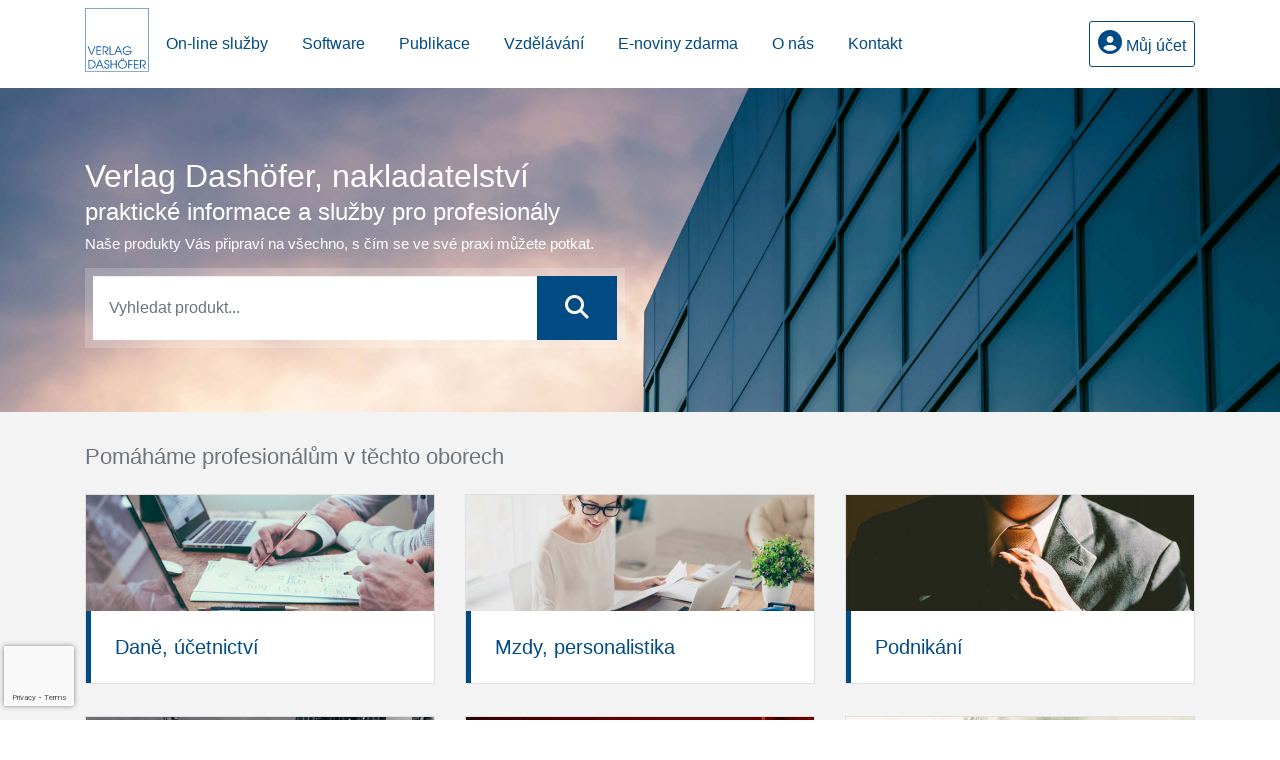

--- FILE ---
content_type: text/html; charset=ISO-8859-2
request_url: https://www.dashofer.cz/?all=1
body_size: 16590
content:
<!doctype html>
<html lang="cs-CZ">
  <head>
  		<!-- Google Tag Manager -->
<script>
window.dataLayer = window.dataLayer || [];
function gtag(){window.dataLayer.push(arguments);}
gtag('consent', 'default', {
	'analytics_storage': 'denied',
	'ad_storage': 'denied',
	'ad_user_data': 'denied',
	'ad_personalization': 'denied'
})
window.dataLayer.push({"config":{"ga4_id":"G-G1W9GDXKXC","ga4_general_id":"G-5S0SZWD26X"},"portal":{"portal_id":9,"portal_name":"Dashofer.cz","section":"Hlavn\u00ed str\u00e1nka"},"session":{"wa":"WWW25I3 IX"},"document":[],"user":{"visitor":"Anonymous","reg":{"mmoffercount":""},"module":"PRODUCTS"},"product":[]});
(function(w,d,s,l,i){w[l]=w[l]||[];w[l].push({'gtm.start':
new Date().getTime(),event:'gtm.js'});var f=d.getElementsByTagName(s)[0],
j=d.createElement(s),dl=l!='dataLayer'?'&l='+l:'';j.async=true;j.src=
'https://www.googletagmanager.com/gtm.js?id='+i+dl;f.parentNode.insertBefore(j,f);
})(window,document,'script','dataLayer','GTM-M2VV3RB');
  window.isGtm = true; // CIF var
</script>
<!-- End Google Tag Manager -->
    <title>Verlag Dashöfer, nakladatelství, spol. s r. o.</title>
    <meta charset="ISO-8859-2">
    <meta name="viewport" content="width=device-width, initial-scale=1, shrink-to-fit=no">
<link rel="canonical" href="https://www.dashofer.cz/?all=1" />
<meta name="robots" content="index,follow" />

<meta name="author" content="Verlag Dashöfer">
<meta name="copyright" content="Verlag Dashöfer">
<meta name="publisher" content="Verlag Dashöfer">
<meta name="description" content="Nakladatelství Verlag Dashöfer vydává odborné knihy, časopisy a software zaměřené na praxi a snadné využití při práci nejrůznějších profesí.">
<meta name="keywords" content="školení, vzdělávací kurzy, semináře, manažerské kurzy, firemní vzdělávání, kurzy a školení, firemní semináře, Verlag Dashöfer, kursy.cz">
<meta name="theme-color" content="#004b84">
<link rel="icon" href="/favicon.ico" type="image/x-icon" />
<link href="https://www.dashofer.cz/rss/?rss_channel=28" rel="alternate" type="application/rss+xml" title="RSS">
    <!-- Bootstrap CSS -->
<link rel="stylesheet" href="//image.dashofer.cz/styles/css/jqueryui/jquery-ui-1.12.1custom.min.css?browsercache=levnacesees6.2.3">
<link rel="stylesheet" href="//image.dashofer.cz/styles/css/jqueryui/jquery-ui-1.12.1custom.structure.min.css?browsercache=levnacesees6.2.3">
<link rel="stylesheet" href="//image.dashofer.cz/styles/css/jqueryui/jquery-ui-1.12.1custom.theme.min.css?browsercache=levnacesees6.2.3">

     
       
    <link rel="stylesheet" href="//image.dashofer.cz/styles/css/9_bootstrap4_onlib3_style.css?browsercache=levnacesees6.2.3">
 
		<link rel="stylesheet" href="//image.dashofer.cz/js/css/font-awesome-6/css/all.min.css?browsercache=levnacesees6.2.3"><script src='//image.dashofer.cz/js/jquery-3.3.1.min.js'></script>
<script src='//image.dashofer.cz/js/jquery.ui-1.12.1custom.min.js'></script>
<script src='//image.dashofer.cz/js/bootstrap.4.min.js?browsercache=levnaaph6.2.3'></script>
<script src='//image.dashofer.cz/js/modernizr.4.min.js?browsercache=levnaaph6.2.3'></script>
<script src="//image.dashofer.cz/js/offcanvas.bootstrap.js"></script>
<script>
			jQuery.fn.bootstrapModal = jQuery.fn.modal.noConflict();
		</script>
<script src="//image.dashofer.cz/js/min.js.phtml?js=jquery.autocomplete.1.2.js%2Cjquery.multiselect.js%2Cjquery.cookie.js%2Cjquery.cluetip.1.2.5.min.js%2Cjquery.simplemodal.js%2Cjquery.trunk8.js%2Cjquery.sticky-kit.min.js%2Cjquery.scrollto.min.js%2Cjquery.mask.js%2Cjquery.hoverIntent.js%2Ctexthighlighter.js%2Cgettext.js&amp;browsercache=levnaaph6.2.3"></script>
<script src="//image.dashofer.cz/js/jquery.cluetip.1.2.5.min.js"></script>
<script src="//image.dashofer.cz/js/cif.basicfuncs.js?browsercache=levnaaph6.2.3"></script>
<script src="//image.dashofer.cz/js/cif.onload.js?browsercache=levnaaph6.2.3" defer></script>
<script src="//image.dashofer.cz/js/cif.forms.js?browsercache=levnaaph6.2.3" defer></script>
<script src="//image.dashofer.cz/js/cif.prospectvalid.bootstrap.js"></script>
<script src="//image.dashofer.cz/js/search.js?browsercache=levnaaph6.2.3"></script><script src="//image.dashofer.cz/js/cif.portalfx.js?browsercache=levnaaph6.2.3"></script><script src="//image.dashofer.cz/js/offcanvas.js?browsercache=levnaaph6.2.3"></script><script src="//image.dashofer.cz/js/bootstrap-gallery.js?browsercache=levnaaph6.2.3"></script><script src="//image.dashofer.cz/js/if-b4-breakpoint.min.js?browsercache=levnaaph6.2.3"></script><script src="//image.dashofer.cz/js/ekko_lightbox.js?browsercache=levnaaph6.2.3"></script><script>
var search_account_prospect_step2 = "/34/2/moje-udaje/";
var step_prospect = 0;
addCifString('lang', 'cz');addCifString('lang_iso_code', 'cs');addCifString('presentation_framework', 'bootstrap');addCifString('wa', 'WWW25I3 IX');addCifString('jquery_document_ready_external', '1');addCifString('hidecellimg', '<i class="fas fa-chevron-up"></i>');addCifString('portalsettingscookieexpire', '1');addCifString('showcellimg', '<i class="fas fa-chevron-down"></i>');addCifString('dutipcellrotationspeed', '16000');addCifString('js_prefix', '/');addCifString('portalimagespath', '//image.dashofer.cz/dashofer_bootstrap/');addCifString('systemlang', 'cz');addCifString('querylinkchar', '?');addCifString('viewlawpartlink', '/36/1/');addCifString('lawlinkincluetip', '0');addCifString('msg_time_versions_disabled', 'Prohlížení časových verzí není dostupné');addCifString('onb_common_img_prefix', '//image.dashofer.cz/onb/common_pictograms/dashofer2013/');addCifString('loaderbig', '<div class="loader-big"><i class="fa-solid fa-spinner fa-spin fa-2x"></i></div>');addCifString('loadersmall', '<div class="loader-small"><i class="fa-solid fa-spinner fa-spin"></i></div>');addCifString('searchinputinfotext', 'Vyhledat produkt...');addCifString('usernameinfotext', 'uživatelské jméno');addCifString('psswinfotext', 'osobní heslo');addCifString('serpbarelement', '');addCifString('serpbarelementoffset', '');addCifString('show_dom_element_zoom', '1');addCifString('zoom_button_position', '');addCifString('msg_modal_handler', 'zvětšit');addCifString('msg_close', 'Zavřít');addCifString('feedbackname', '');addCifString('feedbackmail', '');addCifString('msg_feedback_your_name', 'Vaše jméno');addCifString('msg_feedback_your_email', 'Váš e-mail');addCifString('msg_feedback_your_phone', 'Váš telefon');addCifString('clue_close_button_img', 'close_button.jpg');addCifString('lawlinkprefix', '/?');addCifString('closecluetip', 'zavřít');addCifString('msg_preview', 'Náhled');addCifString('msg_close', 'Zavřít');addCifString('msg_conjunction_of', 'z');addCifString('requireunlogin', '');addCifString('last_known_login', '');addCifString('enable_known_user_login_dialog_autoopen', '0');addCifString('badlogin', '0');addCifString('allowfeedbackbubble', '1');addCifString('issupportedbrowser', '');addCifString('isie8', '');addCifString('fdpopupdelay', '40000');addCifString('dataquestion_user_name', 'Jméno');addCifString('dataquestion_user_lastname', 'Příjmení');addCifString('msg_first_and_lastname', 'Jméno a příjmení');addCifString('showlogin', '');addCifString('step_prospect', '1');addCifString('search_account_prospect_step2', '');addCifString('filtered_select_input_placeholder', '');addCifString('query', '');addCifString('autocompleteOn', '1');addCifString('whisperer_mode', '2');addCifString('force_jquery_autocomplete_version', '1.2');addCifString('icon_search', '<i class="fa-solid fa-search "></i>');addCifString('icon_file_text_o', '<i class="fa-solid fa-copy "></i>');addCifString('user-tie', '<i class="fa-solid fa-user-tie "></i>');addCifString('disablefeedbacksound', '');addCifString('enable_fulsoft_leg_doc_mode', '');addCifString('shorten_title_element', '#documentHeading h1');addCifString('showreport', '');addCifString('search_monitor_help_page', '/34/9/1/');addCifString('msg_delete', 'Smazat');addCifString('msg_really_delete', 'Opravdu smazat?');addCifString('msg_choose', 'vyberte');addCifString('srch_in_doc_not_found', 'výraz nenalezen');addCifString('msg_understand', 'OK');addCifString('reg_ok_button', 'OK');addCifString('enable_contact_prospect', '1');addCifString('passwords_are_not_same', 'Zadaná hesla si neodpovídají.');addCifString('enable_opening_menu_tracking', '1');addCifString('msg_video_connection_error', 'Omlouváme se, přehrávač se nepodařilo načíst. Pokud obtíže přetrvávají, kontaktujte nás prosím na info@dashofer.cz.');addCifString('disable_jasny_bootstrap', '1');addCifString('display_query_in_serpbar', 'mobile');addCifString('icon_check', '<i class="fa-solid fa-check "></i>');addCifString('msg_thank_you_for_your_comment', 'Děkujeme za Váš komentář.');addCifString('admin_favouritedoc_cell_title', 'Oblíbené dokumenty');addCifString('msg_document_removed_to_fav', 'Dokument č. %link% byl odebrán z oblíbených.');addCifString('msg_document_added_to_fav', 'Dokument č. %link% byl přidán do oblíbených.');addCifString('filter_items_in_url_param', '1');addCifString('msg_not_remind_button', 'Nepřipomínat');addCifString('msg_remind_button', 'Připomenout');
</script>

<script>(function(w,d,t,r,u){var f,n,i;w[u]=w[u]||[],f=function(){var o={ti:"5599085"};o.q=w[u],w[u]=new UET(o),w[u].push("pageLoad")},n=d.createElement(t),n.src=r,n.async=1,n.onload=n.onreadystatechange=function(){var s=this.readyState;s&&s!=="loaded"&&s!=="complete"||(f(),n.onload=n.onreadystatechange=null)},i=d.getElementsByTagName(t)[0],i.parentNode.insertBefore(n,i)})(window,document,"script","//bat.bing.com/bat.js","uetq");</script><noscript><img src="//bat.bing.com/action/0?ti=5599085&Ver=2" height="0" width="0" style="display:none; visibility: hidden;" /></noscript>
  <script type="text/javascript" src="//image.dashofer.cz/js/bootstrap-datepicker.js?browsercache=levnaaph6.2.3"></script>

<!-- Smartsupp Live Chat script -->
  <script type="text/javascript">
  var _smartsupp = _smartsupp || {};
  _smartsupp.key = '45dfa48126cfceacf39515aa5b49048e4322c0b0';
  window.smartsupp||(function(d) {
  	var s,c,o=smartsupp=function(){ o._.push(arguments)};o._=[];
  	s=d.getElementsByTagName('script')[0];c=d.createElement('script');
  	c.type='text/javascript';c.charset='utf-8';c.async=true;
  	c.src='//www.smartsuppchat.com/loader.js?';s.parentNode.insertBefore(c,s);
  })(document);
  </script>
	<script>
		smartsupp('variables', {
			userId: {
				label: 'CT číslo',
				value: 'neznámé'
			},
			role: {
				label: 'Status návštěvníka',
				value: 'Nepřihlášený'
			}
		});
	</script>
  
	  <script>


</script>
	<script type="text/javascript" src="//image.dashofer.cz/js/min.js.phtml?js=cataloguefuncs.js&amp;browsercache=levna" defer></script>
  </head>
  <body>
		<!-- Google Tag Manager (noscript) -->
<noscript><iframe src="https://www.googletagmanager.com/ns.html?id=GTM-M2VV3RB"
height="0" width="0" style="display:none;visibility:hidden"></iframe></noscript>
<!-- End Google Tag Manager (noscript) -->
    <div class="container-fluid p-0 mb-0">
			    	<nav id="topBarSM" class="navbar navbar-expand-xs fixed-top no-gutters p-0 d-lg-none d-xl-none px-0 py-1 d-print-none" role="navigation">
    		<div class="container">
    			<a class="navbar-brand" href="/">
				    <img id="topLogoXs" src="//image.dashofer.cz/dashofer_bootstrap/logo-xs-9.svg?browsercache=levnanesnezi6.2.3" alt="Verlag Dashöfer, nakladatelství, spol. s r. o.">
				 </a>
		         <ul class="nav navbar-nav">
				 <li class="nav-item">
		            	<a id="offcanvas-content-tree" class="navbar-toggle nav-link text-dark">
		            		<i class="fa-light fa-folder-tree icon"></i>		            		<div class="text-lowercase">Obsah</div>
		            	</a>
		            </li>
				 <li class="nav-item">
		            	<a id="menu-search" class="navbar-toggle nav-link text-dark">
							<i class="fa-light fa-search icon"></i>		            		<div class="text-lowercase">HLEDAT</div>
		            	</a>
		            </li>
		            <li class="nav-item">
		            	<a id="menu-login" class="nav-link text-dark">
												            		<i class="fa-light fa-user icon"></i>		            		<div class="text-lowercase">PŘIHLÁSIT</div>
		            	</a>
		            </li>
		            <li class="nav-item">
		            	  <a id="hamburger" class="navbar-toggle nav-link text-dark">
		            		<div id="nav-icon1">
							  <span></span>
							  <span></span>
							  <span></span>
							</div>
		            		<div class="text-lowercase">menu</div>
		            	</a>
		            </li>
		         </ul>
    		</div>
    	</nav>

      <div class="d-print-none">
      <nav id="topBar" class="navbar navbar-expand-lg no-gutters p-0 d-none d-lg-block d-lg-block d-xl-block" role="navigation">
          <div class="container">
            <div class="collapse navbar-collapse py-2" id="exCollapsingNavbar">
              <h1>
                <a href="/">
                  <img id="topLogo" src="//image.dashofer.cz/dashofer_bootstrap/logo-9.svg?browsercache=levnaaph6.2.3" alt="Verlag Dashöfer, nakladatelství, spol. s r. o."/>
                </a>
              </h1>
              <ul class="nav navbar-nav">
                  <li class="nav-item"><a href="/32/vsechny-produkty/?filters=product_form%3Aon_line_sluzby" class="nav-link btn btn-link px-lg-3 px-xl-3 py-3">On-line služby</a></li>
                  <li class="nav-item"><a href="/32/vsechny-produkty/?filters=product_form%3Asoftware" class="nav-link btn btn-link px-lg-3 px-xl-3 py-3">Software</a></li>
                  <li class="nav-item"><a href="/32/vsechny-produkty/?filters=product_form%3Apublikace" class="nav-link btn btn-link px-lg-3 px-xl-3 py-3">Publikace</a></li>
                  <li class="nav-item"><a href="/32/vsechny-produkty/?filters=product_form%3Avzdelavani" class="nav-link btn btn-link px-lg-3 px-xl-3 py-3">Vzdělávání</a></li>
                  <li class="nav-item"><a href="/32/vsechny-produkty/?filters=product_form%3Ae_mailove_noviny_zdarma" class="nav-link btn btn-link px-lg-3 px-xl-3 py-3">E-noviny zdarma</a></li>
                  <li class="nav-item"><a href="/15/1/odborne-nakladatelstvi/" class="nav-link btn btn-link px-lg-3 px-xl-3 py-3">O nás</a></li>
                  <li class="nav-item"><a href="/15/1/4/kontakt/" class="nav-link btn btn-link px-lg-3 px-xl-3 py-3 d-none d-xl-block">Kontakt</a></li>
              </ul>
              <ul class="nav navbar-nav flex-row justify-content-between ml-auto"><li class="dropdown order-1"><a href="#" id="topBarLogin" data-toggle="dropdown" class="nav-link btn btn-rounded btn-outline-primary"><i class="fa-solid fa-user-circle "></i>&nbsp;Můj účet</a><ul class="dropdown-menu dropdown-menu-right drop-menu-login mt-2 animated fadeIn"><li class="pt-3 px-3"><ul class="nav nav-tabs nav-tabs-rounded mb-3" id="LoginTabs" role="tablist"><li class="nav-item"><a class="nav-link active text-dark" id="login-tab" data-toggle="tab" href="#login" role="tab" aria-controls="login" aria-selected="true">Přihlášení</a></li><li class="nav-item"><a class="nav-link text-dark" id="reg-tab" data-toggle="tab" href="#registration" role="tab" aria-controls="registration" aria-selected="false">Registrovat zdarma</a></li></ul><div class="tab-content" id="LoginTabsContent"><!-- login tab begin --><div class="tab-pane show active" id="login" role="tabpanel" aria-labelledby="login"><div class="alert alert-danger alert-rounded animated shake d-none" role="alert"><i class="fa-solid fa-lock "></i>Pro plné využití funkcí portálu se prosím přihlaste.</div><form class="cif-form" method="post"><div style="display:none;">Input:<noscript><input type="hidden" name="javascript" value="off" /></noscript><input name="i_am_vd_guard" type="text" value=""/><input name="fname" rel="fname1" type="hidden" value="nothing" /><input name="lname" type="hidden" value="value" /><script type="text/javascript">
 var fnameInput = document.querySelectorAll('[rel="fname1"]');
 if(fnameInput.length > 0){for(var i = 0; i < fnameInput.length; i++){fnameInput[i].value='thing';}}
</script></div><input name="formguid" type="hidden" value="1017c720b09e8527ad99fa603c6abd2a" />
<div class="form-group">
<div class="form-control-icon"><input type="text" name="username"  class="form-control pl-4" required placeholder="uživatelské jméno"><span class="input-group-addon"><i class="fa-solid fa-user "></i></span></div><div class="invalid-feedback" style="display: none;" data-for="username"> </div></div><div class="form-group">
<div class="form-control-icon"><input type="password" name="userpass"  class="form-control pl-4" required placeholder="osobní heslo" data-no-trim="true"><span class="reveal-password-trigger" title="Zobrazit vložené heslo"><i class="fa-solid fa-eye "></i></span><span class="input-group-addon"><i class="fa-solid fa-lock "></i></span></div><div class="invalid-feedback" style="display: none;" data-for="userpass"> </div></div><input type="hidden" name="rememberunask"  value="1"><div class="form-group">
<div class="custom-control  custom-checkbox"><input type="checkbox" name="rememberun" id="rememberun"  class="custom-control-input"><label class="custom-control-label" for="rememberun">Zapamatovat</label></div></div><a class="text-dark" href="/34/28/nastaveni-osobniho-hesla/?backurl=https%3A%2F%2Fwww.dashofer.cz%2F%3Fall%3D1">
          <p>
            <small>Zapomněl(a) jste své osobní heslo?</small>
            <br>
            <small>Neznáte své přístupové údaje?</small>
          </p>
        </a><div class="form-group">
<button type="submit"  class="btn btn-rounded btn-secondary btn-block">Přihlásit</button></div></form>
</div><!-- login tab end --><!-- registration tab begin --><div class="tab-pane" id="registration" role="tabpanel" aria-labelledby="registration"><p>Bezplatný odběr e-mailových novin</p><form id="enlprospect" class="cif-form cif-form-ajax" method="post"><div style="display:none;">Input:<noscript><input type="hidden" name="javascript" value="off" /></noscript><input name="i_am_vd_guard" type="text" value=""/><input name="fname" rel="fname2" type="hidden" value="nothing" /><input name="lname" type="hidden" value="value" /><script type="text/javascript">
 var fnameInput = document.querySelectorAll('[rel="fname2"]');
 if(fnameInput.length > 0){for(var i = 0; i < fnameInput.length; i++){fnameInput[i].value='thing';}}
</script></div><input name="formguid" type="hidden" value="6bf401030c6ebc9638f21e87bff1507c" />
<div class="form-group">
<div class="form-control-icon"><input type="text" name="prospectname"  class="form-control pl-4" required placeholder="Jméno a příjmení" pattern=".* .*"><span class="input-group-addon"><i class="fa-solid fa-user "></i></span></div><div class="invalid-feedback" style="display: none;" data-for="prospectname" data-required-invalid="Jméno a příjmení není správně vyplněno." data-pattern-invalid="Jméno a příjmení není správně vyplněno."> </div></div><div class="form-group">
<div class="form-control-icon"><input type="email" name="pemail"  class="form-control pl-4" data-custom-validation-function="emailExistsValidation" required placeholder="E-mail" pattern="^[A-Za-z0-9!#$%&amp;*+=?_\{\|\}~\-]+(\.[A-Za-z0-9!#$%&amp;*+=?_\{\|\}~\-]+)*@(([A-Za-z0-9]([A-Za-z0-9\-]{0,61}[A-Za-z0-9])?)\.)+[A-Za-z]{2,63}$"><span class="input-group-addon"><i class="fa-solid fa-at "></i></span></div><div class="invalid-feedback" style="display: none;" data-for="pemail" data-required-invalid="E-mail nesmí být prázdný." data-pattern-invalid="Chybný formát e-mailové adresy." data-custom-invalid="Tento e-mail je již u nás registrovaný. Přihlaste se prosím."> </div></div><div class="form-group">
<div class="form-control-icon"><input type="text" name="ptel"  class="form-control pl-4" required placeholder="Telefon" pattern="^\+?[0-9]{1}[0-9 ]{2,16}[0-9]{1}$"><span class="input-group-addon"><i class="fa-solid fa-phone "></i></span></div><div class="invalid-feedback" style="display: none;" data-for="ptel" data-pattern-invalid="Chybný formát telefonního čísla. Telefon zadávejte bez mezinárodní předvolby."> </div></div><script>
        var disallowedRegSubmit=0;
        jQuery(function(){
          jQuery('#GDPRAgreeCheckbox1').change(function(){
            if(jQuery(this).prop('checked')) jQuery('#GDPRAgreeDiv1').removeClass('is-invalid');
          });
          jQuery('#GDPRAgreeCheckbox1').parents('form').each(function(){
            jQuery(this).bind('submit',function(e){
              disallowedRegSubmit=0;
              if(!jQuery('#GDPRAgreeCheckbox1').prop('checked')){
                if (typeof portalAlert!='undefined'){
                  portalAlert('Bez zpracování Vašich osobních údajů bohužel není možné e-mailové noviny zasílat. Informace v nich obsažené však můžete získat zakoupením předplatného některého z našich produktů.','OK');
                }else{
                  alert('Bez zpracování Vašich osobních údajů bohužel není možné e-mailové noviny zasílat. Informace v nich obsažené však můžete získat zakoupením předplatného některého z našich produktů.');
                }
                jQuery('#GDPRAgreeDiv1').addClass('is-invalid');
                e.preventDefault();
                disallowedRegSubmit=1;
                return false;
              }
              return true;
            });
//            var handlers = jQuery(this).data('events')['submit'];
            var handlers = jQuery._data(this,'events')['submit'];
            var handler = handlers.pop();
            handlers.splice(0, 0, handler);
          });
        });
        </script>
<div id="GDPRAgreeDiv1" class="order-conditions-block gdpr-agree-div small form-check"><input type="hidden" name="GDPRAgreeType" value="portal_prospect"><input type="hidden" name="GDPRAgreeRelation" value=""><input type="checkbox" required="required"  id="GDPRAgreeCheckbox1" name="GDPRAgreeCheckbox" class="GDPRAgreeCheckbox form-check-input"><label class="form-check-label" for="GDPRAgreeCheckbox1">Souhlasím s <a class="cond-gdpr modal-trigger" href="#" title="Podmínky zpracování osobních údajů" data-toggle="modal" data-target="#ajax-modal" data-ajax-modal="gdpr">podmínkami zpracování osobních údajů</a></label></div><div class="form-group">
<button type="submit"  class="btn btn-rounded btn-secondary btn-block"><i class="fa-solid fa-spinner  fa-spin hidden" title="loading"></i>Registrovat zdarma</button></div><div class="text-center reg-link-prospect-tabs"><a href="/registrace/">Více informací</a></div>
          <div class="alert alert-rounded alert-success prospect-reg-form-info" style="display: none;">
            <p>Registrace proběhla úspěšně. Přihlašovací údaje jsme Vám zaslali na e-mail.</p>
          </div>
          <div class="alert alert-rounded alert-danger prospect-reg-form-info-error" style="display: none;">
            <p>Omlouváme se, ale registraci se nepodařilo založit. Zkuste prosím odeslat formulář později.</p>
          </div>
          <div class="prospect-reg-form-conditions" title="Podmínky registrace" style="display: none;">
            Sdělené údaje mohou být použity k marketingovému výzkumu, reklamě a navázání obchodů v souladu s § 7 zákona č. 480/2004 Sb. pro stávající i budoucí produkty, popř. služby nebo jiná média ve skupině Verlag Dashöfer. Údaje budou použity výhradně skupinou Verlag Dashöfer a nebudou poskytnuty třetím osobám. Vaše data můžete nechat kdykoliv změnit nebo vymazat.
          </div></form>
<script>
                            jQuery(document).ready(function(){
                              ProspectOnSubmit();
                            });
                          </script></div><!-- registration tab end --></div><div class="text-right"><span id="topBarLoginCloseHandle"><i class="fa-solid fa-chevron-up "></i></span></div></li></ul></li></ul><!-- not logged -->
            </div>
           </div>
        </nav>
      </div>
			      <header class="row no-gutters mt-lg-0 py-3 searchbox d-none d-lg-block d-lg-block d-xl-block d-print-block">
					<div class="col d-none d-lg-block d-lg-block d-xl-block d-print-block">
						<div class="container d-print-none">
							<div class="row align-items-center">
															<div class="col-6 pt-2 my-5">
                                <h3 class="search-headline">
                <p>Verlag Dashöfer, nakladatelství</p><p class="subtitle">praktické informace a služby pro profesionály</p><p class="subtitle-small">Naše produkty Vás připraví na všechno, s čím se ve své praxi můžete potkat.</p>                </h3>
                                <div itemscope itemtype="https://schema.org/WebSite"><meta itemprop="url" content="https://www.dashofer.cz/"/><form  itemprop="potentialAction" itemscope itemtype="http://schema.org/SearchAction"  action="/" name="srchform" onsubmit="if(srchform.query.value==''||srchform.query.value==' '||srchform.query.value=='Vyhledat produkt...'){portalAlert('Zadejte prosím text, který chcete vyhledat.', 'OK');return false;}else{return true;}" accept-charset="utf-8"><meta itemprop="target" content="https://www.dashofer.cz/32/vsechny-produkty/?query={query}" /><input type="hidden" name="sekce" value="32"><div class="form-row"><div class="col"><label class="sr-only" for="search-input-main"></label><div class="input-group input-group-searchbox text-center "><input  itemprop="query-input"  id="search-input-main" type="text" class="form-control search_input" name="query" value="" title="" placeholder="Vyhledat produkt..." required><span class="input-group-append"><button class="btn btn-primary btn-search" type="submit" title="Hledat"><i class="fa-solid fa-search "></i></button></span></div></div></div></form></div>								</div>
							</div> 
						</div>
            <div class="container d-none d-print-block">
              <div class="row d-none d-print-block"><!-- print logo -->
                <div class="col-4">
                 <img id="topLogo" src="//image.dashofer.cz/dashofer_bootstrap/logo-9.svg?browsercache=levna" alt="Verlag Dashöfer, nakladatelství, spol. s r. o."/>
                </div>
              </div>
              <div class="row d-none d-print-block">
                <div class="col-12">
                  <hr class="d-none d-print-block" style="width: 100%; color: black; height: 1px; background-color:black;" />
                </div>
              </div>
            </div>
					</div>
				</header>
        
			</div>
		</div>
				<!-- body begin -->	
				<!-- bodymiddle --><!-- bodymiddle 0_0_0 nl:  --><div class="container-fluid bg-light"><div class="row"><div class="col-12 my-3"><div class="container"><div class="row"><div class="col-12"><h2 class="heading mt-3">Pomáháme profesionálům v těchto oborech</h2></div></div><div class="row"><div class="col-12 col-lg-4 my-3">
<a class="branch-card" href="/1/1/dane-ucetnictvi/" title="Daně, účetnictví">

            <div class="card">

              <img src="//image.dashofer.cz/products/tip_1.jpg" class="card-img-top d-none d-lg-block d-xl-block" alt="Daně, účetnictví">
              
              <div class="card-body border-left border-left-3 border-primary">

                <h5 class="card-title p-1 m-0 text-truncate">Daně, účetnictví</h5>

              </div>

            </div>

          </a>
</div>
<div class="col-12 col-lg-4 my-3">
<a class="branch-card" href="/1/2/mzdy-personalistika/" title="Mzdy, personalistika">

            <div class="card">

              <img src="//image.dashofer.cz/products/tip_2.jpg" class="card-img-top d-none d-lg-block d-xl-block" alt="Mzdy, personalistika">
              
              <div class="card-body border-left border-left-3 border-primary">

                <h5 class="card-title p-1 m-0 text-truncate">Mzdy, personalistika</h5>

              </div>

            </div>

          </a>
</div>
<div class="col-12 col-lg-4 my-3">
<a class="branch-card" href="/1/3/podnikani/" title="Podnikání">

            <div class="card">

              <img src="//image.dashofer.cz/products/tip_3.jpg" class="card-img-top d-none d-lg-block d-xl-block" alt="Podnikání">
              
              <div class="card-body border-left border-left-3 border-primary">

                <h5 class="card-title p-1 m-0 text-truncate">Podnikání</h5>

              </div>

            </div>

          </a>
</div>
<div class="col-12 col-lg-4 my-3">
<a class="branch-card" href="/1/15/stavebnictvi/" title="Stavebnictví">

            <div class="card">

              <img src="//image.dashofer.cz/products/tip_15.jpg" class="card-img-top d-none d-lg-block d-xl-block" alt="Stavebnictví">
              
              <div class="card-body border-left border-left-3 border-primary">

                <h5 class="card-title p-1 m-0 text-truncate">Stavebnictví</h5>

              </div>

            </div>

          </a>
</div>
<div class="col-12 col-lg-4 my-3">
<a class="branch-card" href="/1/11/bozp/" title="BOZP">

            <div class="card">

              <img src="//image.dashofer.cz/products/tip_11.jpg" class="card-img-top d-none d-lg-block d-xl-block" alt="BOZP">
              
              <div class="card-body border-left border-left-3 border-primary">

                <h5 class="card-title p-1 m-0 text-truncate">BOZP</h5>

              </div>

            </div>

          </a>
</div>
<div class="col-12 col-lg-4 my-3">
<a class="branch-card" href="/1/12/ekologie/" title="Ekologie">

            <div class="card">

              <img src="//image.dashofer.cz/products/tip_12.jpg" class="card-img-top d-none d-lg-block d-xl-block" alt="Ekologie">
              
              <div class="card-body border-left border-left-3 border-primary">

                <h5 class="card-title p-1 m-0 text-truncate">Ekologie</h5>

              </div>

            </div>

          </a>
</div>
<div class="col-12 col-lg-4 my-3">
<a class="branch-card" href="/1/5/nemovitosti-sv/" title="Nemovitosti, SV">

            <div class="card">

              <img src="//image.dashofer.cz/products/tip_5.jpg" class="card-img-top d-none d-lg-block d-xl-block" alt="Nemovitosti, SV">
              
              <div class="card-body border-left border-left-3 border-primary">

                <h5 class="card-title p-1 m-0 text-truncate">Nemovitosti, SV</h5>

              </div>

            </div>

          </a>
</div>
<div class="col-12 col-lg-4 my-3">
<a class="branch-card" href="/1/7/skolstvi/" title="Školství">

            <div class="card">

              <img src="//image.dashofer.cz/products/tip_7.jpg" class="card-img-top d-none d-lg-block d-xl-block" alt="Školství">
              
              <div class="card-body border-left border-left-3 border-primary">

                <h5 class="card-title p-1 m-0 text-truncate">Školství</h5>

              </div>

            </div>

          </a>
</div>
<div class="col-12 col-lg-4 my-3">
<a class="branch-card" href="/1/9/neziskova-sfera/" title="Nezisková sféra">

            <div class="card">

              <img src="//image.dashofer.cz/products/tip_9.jpg" class="card-img-top d-none d-lg-block d-xl-block" alt="Nezisková sféra">
              
              <div class="card-body border-left border-left-3 border-primary">

                <h5 class="card-title p-1 m-0 text-truncate">Nezisková sféra</h5>

              </div>

            </div>

          </a>
</div>
<div class="col-12 col-lg-3 my-3">
<a class="branch-card" href="/1/4/pravo/" title="Právo">

            <div class="card">

              
              
              <div class="card-body border-left border-left-3 border-primary">

                <h5 class="card-title p-1 m-0 text-truncate">Právo</h5>

              </div>

            </div>

          </a>
</div>
<div class="col-12 col-lg-3 my-3">
<a class="branch-card" href="/1/6/obce/" title="Obce">

            <div class="card">

              
              
              <div class="card-body border-left border-left-3 border-primary">

                <h5 class="card-title p-1 m-0 text-truncate">Obce</h5>

              </div>

            </div>

          </a>
</div>
<div class="col-12 col-lg-3 my-3">
<a class="branch-card" href="/1/8/zdravotnictvi/" title="Zdravotnictví">

            <div class="card">

              
              
              <div class="card-body border-left border-left-3 border-primary">

                <h5 class="card-title p-1 m-0 text-truncate">Zdravotnictví</h5>

              </div>

            </div>

          </a>
</div>
<div class="col-12 col-lg-3 my-3">
<a class="branch-card" href="/1/10/soft-skills/" title="Soft skills">

            <div class="card">

              
              
              <div class="card-body border-left border-left-3 border-primary">

                <h5 class="card-title p-1 m-0 text-truncate">Soft skills</h5>

              </div>

            </div>

          </a>
</div>
<div class="col-12 col-lg-3 my-3">
<a class="branch-card" href="/1/13/uvadeni-vyrobku-na-trh/" title="Uvádění výrobků na trh">

            <div class="card">

              
              
              <div class="card-body border-left border-left-3 border-primary">

                <h5 class="card-title p-1 m-0 text-truncate">Uvádění výrobků na trh</h5>

              </div>

            </div>

          </a>
</div>
<div class="col-12 col-lg-3 my-3">
<a class="branch-card" href="/1/14/systemy-rizeni-iso/" title="Systémy řízení / ISO">

            <div class="card">

              
              
              <div class="card-body border-left border-left-3 border-primary">

                <h5 class="card-title p-1 m-0 text-truncate">Systémy řízení / ISO</h5>

              </div>

            </div>

          </a>
</div>
<div class="col-12 col-lg-3 my-3">
<a class="branch-card" href="/1/16/strojirenstvi/" title="Strojírenství">

            <div class="card">

              
              
              <div class="card-body border-left border-left-3 border-primary">

                <h5 class="card-title p-1 m-0 text-truncate">Strojírenství</h5>

              </div>

            </div>

          </a>
</div>
<div class="col-12 col-lg-3 my-3">
<a class="branch-card" href="/1/17/potravinarstvi/" title="Potravinářství">

            <div class="card">

              
              
              <div class="card-body border-left border-left-3 border-primary">

                <h5 class="card-title p-1 m-0 text-truncate">Potravinářství</h5>

              </div>

            </div>

          </a>
</div>
<div class="col-12 col-lg-3 my-3">
<a class="branch-card" href="/1/18/logistika-a-doprava/" title="Logistika a doprava">

            <div class="card">

              
              
              <div class="card-body border-left border-left-3 border-primary">

                <h5 class="card-title p-1 m-0 text-truncate">Logistika a doprava</h5>

              </div>

            </div>

          </a>
</div>
<div class="col-12 col-lg-3 my-3">
<a class="branch-card" href="/1/19/energetika/" title="Energetika">

            <div class="card">

              
              
              <div class="card-body border-left border-left-3 border-primary">

                <h5 class="card-title p-1 m-0 text-truncate">Energetika</h5>

              </div>

            </div>

          </a>
</div>
<div class="col-12 col-lg-3 my-3">
<a class="branch-card" href="/1/20/pocitace/" title="Počítače">

            <div class="card">

              
              
              <div class="card-body border-left border-left-3 border-primary">

                <h5 class="card-title p-1 m-0 text-truncate">Počítače</h5>

              </div>

            </div>

          </a>
</div>
<div class="col-12 col-lg-3 my-3">
<a class="branch-card" href="/32/vsechny-produkty/" title="Všechny obory">

          <div class="card">

            
              
            <div class="card-body border-left border-left-3 border-primary">

              <h5 class="card-title p-1 m-0 text-truncate">Všechny obory</h5>

            </div>

          </div>

        </a>
</div>
</div></div></div></div></div><div class="container"><div class="row"><div class="col-12"><h2 class="heading mt-5 text-center">Doporučujeme tyto produkty</h2></div></div><div class="row"><div class="col-12 col-lg-4 col-xl-4 my-3">
  <div class="card product-snippet">
    <img src="//image.dashofer.cz/products/cspvr_tip.jpg" class="card-img-top" alt="Ceník stavebních prací se vzorovými rozpočty">
    <div class="card-body">
      <h5 class="card-title">
        <a title="Ceník stavebních prací se vzorovými rozpočty" href="https://www.cenikstavebnichpraci.cz/cenik-stavebnich-praci-se-vzorovymi-rozpocty-productcspvr/" target="_blank" rel="CSPVR" class="product-outbound text-body">Ceník stavebních prací se vzorovými rozpočty</a>
      </h5>
      <p class="card-text card-text-min-height">Program pro oceňování stavebních prací, včetně databáze cen stavebních prací ...</p>
      <p class="card-text text-primary">
        <i class="fas fa-dice-d6"></i>&nbsp;Software
      </p>
      <a href="https://www.cenikstavebnichpraci.cz/cenik-stavebnich-praci-se-vzorovymi-rozpocty-productcspvr/" target="_blank" class="btn btn-outline-primary product-outbound" rel="CSPVR">
        Více o produktu
      </a>
      <!-- 
      <a href="https://www.cenikstavebnichpraci.cz/cenik-stavebnich-praci-se-vzorovymi-rozpocty-productcspvr/" target="_blank" class="text-muted float-right pt-1 text-truncate d-none d-xl-block" style="max-width: 140px;">
        <small></small>
      </a>
      -->
      
    </div>
  </div>
</div><div class="col-12 col-lg-4 col-xl-4 my-3">
  <div class="card product-snippet">
    <img src="//image.dashofer.cz/products/oncuuz25_tip.jpg" class="card-img-top" alt="Účetní závěrka 2025">
    <div class="card-body">
      <h5 class="card-title">
        <a title="Účetní závěrka 2025" href="https://www.du.cz/oncuuz25/" target="_blank" rel="ONCUUZ25" class="product-outbound text-body">Účetní závěrka 2025</a>
      </h5>
      <p class="card-text card-text-min-height">12+1 tipů pro bezchybné uzavření účetnictví. Aktuální on-line kurz.</p>
      <p class="card-text text-primary">
        <i class="fas fa-dice-d6"></i>&nbsp;On-line kurz
      </p>
      <a href="https://www.du.cz/oncuuz25/" target="_blank" class="btn btn-outline-primary product-outbound" rel="ONCUUZ25">
        Více o produktu
      </a>
      <!-- 
      <a href="https://www.du.cz/oncuuz25/" target="_blank" class="text-muted float-right pt-1 text-truncate d-none d-xl-block" style="max-width: 140px;">
        <small>https://www.du.cz/oncuuz25/</small>
      </a>
      -->
      <div class="info-tag ">NOVINKA</div>
    </div>
  </div>
</div><div class="col-12 col-lg-4 col-xl-4 my-3">
  <div class="card product-snippet">
    <img src="//image.dashofer.cz/products/onlibbp03_tip.jpg" class="card-img-top" alt="BOZPprofi plus">
    <div class="card-body">
      <h5 class="card-title">
        <a title="BOZPprofi plus" href="https://www.bozpprofi.cz/predplatne/" target="_blank" rel="ONLIBBP03" class="product-outbound text-body">BOZPprofi plus</a>
      </h5>
      <p class="card-text card-text-min-height">... vše podstatné z BOZP se zárukou aktuálnosti.</p>
      <p class="card-text text-primary">
        <i class="fas fa-dice-d6"></i>&nbsp;Profi databáze
      </p>
      <a href="https://www.bozpprofi.cz/predplatne/" target="_blank" class="btn btn-outline-primary product-outbound" rel="ONLIBBP03">
        Více o produktu
      </a>
      <!-- 
      <a href="https://www.bozpprofi.cz/predplatne/" target="_blank" class="text-muted float-right pt-1 text-truncate d-none d-xl-block" style="max-width: 140px;">
        <small>https://www.bozpprofi.cz/</small>
      </a>
      -->
      
    </div>
  </div>
</div><div class="col-12 col-lg-4 col-xl-4 my-3">
  <div class="card product-snippet">
    <img src="//image.dashofer.cz/products/onlibdu10_tip.jpg" class="card-img-top" alt="DU profi">
    <div class="card-body">
      <h5 class="card-title">
        <a title="DU profi" href="https://www.du.cz/" target="_blank" rel="ONLIBDU10" class="product-outbound text-body">DU profi</a>
      </h5>
      <p class="card-text card-text-min-height">Rychlá dostupnost správných odborných řešení</p>
      <p class="card-text text-primary">
        <i class="fas fa-dice-d6"></i>&nbsp;Profi databáze
      </p>
      <a href="https://www.du.cz/" target="_blank" class="btn btn-outline-primary product-outbound" rel="ONLIBDU10">
        Více o produktu
      </a>
      <!-- 
      <a href="https://www.du.cz/" target="_blank" class="text-muted float-right pt-1 text-truncate d-none d-xl-block" style="max-width: 140px;">
        <small>https://www.du.cz/</small>
      </a>
      -->
      
    </div>
  </div>
</div><div class="col-12 col-lg-4 col-xl-4 my-3">
  <div class="card product-snippet">
    <img src="//image.dashofer.cz/products/onlibenvi_tip.jpg" class="card-img-top" alt="Envi profi">
    <div class="card-body">
      <h5 class="card-title">
        <a title="Envi profi" href="https://www.enviprofi.cz/" target="_blank" rel="ONLIBENVI" class="product-outbound text-body">Envi profi</a>
      </h5>
      <p class="card-text card-text-min-height">Odpady, bezpečnostní listy a další povinnosti podnikového ekologa.</p>
      <p class="card-text text-primary">
        <i class="fas fa-dice-d6"></i>&nbsp;Profi databáze
      </p>
      <a href="https://www.enviprofi.cz/" target="_blank" class="btn btn-outline-primary product-outbound" rel="ONLIBENVI">
        Více o produktu
      </a>
      <!-- 
      <a href="https://www.enviprofi.cz/" target="_blank" class="text-muted float-right pt-1 text-truncate d-none d-xl-block" style="max-width: 140px;">
        <small>https://www.enviprofi.cz/</small>
      </a>
      -->
      
    </div>
  </div>
</div><div class="col-12 col-lg-4 col-xl-4 my-3">
  <div class="card product-snippet">
    <img src="//image.dashofer.cz/products/onnsvj03ai_tip.jpg" class="card-img-top" alt="Společenství vlastníků jednotek aktuálně plus AI">
    <div class="card-body">
      <h5 class="card-title">
        <a title="Společenství vlastníků jednotek aktuálně plus AI" href="https://www.svjaktualne.cz/99/2/" target="_blank" rel="ONNSVJ03AI" class="product-outbound text-body">Společenství vlastníků jednotek aktuálně plus AI</a>
      </h5>
      <p class="card-text card-text-min-height">Zjednodušte si život v SVJ komplexní službou zahrnující on-line tipy, živé ...</p>
      <p class="card-text text-primary">
        <i class="fas fa-dice-d6"></i>&nbsp;Profi databáze
      </p>
      <a href="https://www.svjaktualne.cz/99/2/" target="_blank" class="btn btn-outline-primary product-outbound" rel="ONNSVJ03AI">
        Více o produktu
      </a>
      <!-- 
      <a href="https://www.svjaktualne.cz/99/2/" target="_blank" class="text-muted float-right pt-1 text-truncate d-none d-xl-block" style="max-width: 140px;">
        <small>https://www.svjaktualne.cz/</small>
      </a>
      -->
      
    </div>
  </div>
</div><div class="col-12 col-lg-4 col-xl-4 my-3">
  <div class="card product-snippet">
    <img src="//image.dashofer.cz/products/usk_tip.jpg" class="card-img-top" alt="Účetní souvztažnosti pro podnikatelskou sféru">
    <div class="card-body">
      <h5 class="card-title">
        <a title="Účetní souvztažnosti pro podnikatelskou sféru" href="/ucetni-souvztaznosti-v-kostce-pro-podnikatelskou-sferu-productusk/" rel="USK" class="text-body">Účetní souvztažnosti pro podnikatelskou sféru</a>
      </h5>
      <p class="card-text card-text-min-height">Staňte se účetní hvězdou! S malou dopomocí.</p>
      <p class="card-text text-primary">
        <i class="fas fa-dice-d6"></i>&nbsp;Brožura
      </p>
      <a href="/ucetni-souvztaznosti-v-kostce-pro-podnikatelskou-sferu-productusk/" class="btn btn-outline-primary" rel="USK">
        Více o produktu
      </a>
      <!-- 
      <a href="/ucetni-souvztaznosti-v-kostce-pro-podnikatelskou-sferu-productusk/" class="text-muted float-right pt-1 text-truncate d-none d-xl-block" style="max-width: 140px;">
        <small></small>
      </a>
      -->
      
    </div>
  </div>
</div><div class="col-12 col-lg-4 col-xl-4 my-3">
  <div class="card product-snippet">
    <img src="//image.dashofer.cz/products/usps_tip.jpg" class="card-img-top" alt="Účetní souvztažnosti pro příspěvkové organizace">
    <div class="card-body">
      <h5 class="card-title">
        <a title="Účetní souvztažnosti pro příspěvkové organizace" href="/ucetni-souvztaznosti-pro-prispevkove-organizace-pracovni-sesit-productusps/" rel="USPS" class="text-body">Účetní souvztažnosti pro příspěvkové organizace</a>
      </h5>
      <p class="card-text card-text-min-height">Publikace Vám přináší ucelený přehled účetních souvztažností v příspěvkové ...</p>
      <p class="card-text text-primary">
        <i class="fas fa-dice-d6"></i>&nbsp;Brožura
      </p>
      <a href="/ucetni-souvztaznosti-pro-prispevkove-organizace-pracovni-sesit-productusps/" class="btn btn-outline-primary" rel="USPS">
        Více o produktu
      </a>
      <!-- 
      <a href="/ucetni-souvztaznosti-pro-prispevkove-organizace-pracovni-sesit-productusps/" class="text-muted float-right pt-1 text-truncate d-none d-xl-block" style="max-width: 140px;">
        <small></small>
      </a>
      -->
      
    </div>
  </div>
</div><div class="col-12 col-lg-4 col-xl-4 my-3">
  <div class="card product-snippet">
    <img src="//image.dashofer.cz/products/vfp1_tip.jpg" class="card-img-top" alt="Vnitřní firemní předpisy kompletní soubor">
    <div class="card-body">
      <h5 class="card-title">
        <a title="Vnitřní firemní předpisy kompletní soubor" href="/vnitrni-firemni-predpisy-productvfp1/" rel="VFP1" class="text-body">Vnitřní firemní předpisy kompletní soubor</a>
      </h5>
      <p class="card-text card-text-min-height">Komplexní nástroj pro snadnou tvorbu a správu interních směrnic. Zpracováno ...</p>
      <p class="card-text text-primary">
        <i class="fas fa-dice-d6"></i>&nbsp;Software
      </p>
      <a href="/vnitrni-firemni-predpisy-productvfp1/" class="btn btn-outline-primary" rel="VFP1">
        Více o produktu
      </a>
      <!-- 
      <a href="/vnitrni-firemni-predpisy-productvfp1/" class="text-muted float-right pt-1 text-truncate d-none d-xl-block" style="max-width: 140px;">
        <small></small>
      </a>
      -->
      
    </div>
  </div>
</div></div></div><div class="container"><div class="row"><div class="col-12 text-center"><a class="btn btn-lg btn-rounded btn-primary my-3" href="/32/vsechny-produkty/">zobrazit celou nabídku <i class="fa-solid fa-arrow-right "></i></a></div></div></div><!-- included: 9_bodymiddle_0_0.phtml -->				<!-- body end -->
						<!-- footer mobile only begin -->
		<div class="container-fluid p-0 d-print-none">
			<footer class="row no-gutters bg-dark d-lg-none d-xl-none" id="bottomLinks">
				<div class="col">
					<div class="container">
						<div class="row">
																						<div class="col-12 pt-3 text-white">
									<h6>Užitečné odkazy</h6>
								</div>
								<div class="col-6 pb-3 text-white">
									<ul>
										<li>
											<a href="/"><i class="fa-solid fa-home "></i> Domů</a>
										</li>
										<li>
											<a href="/15/1/4/kontakt/"><i class="fa-solid fa-phone "></i> Kontakt</a>
										</li>
										<li><a href="/?cookies"><i class="fa-solid fa-info "></i> Cookies</a></li>										<li><a href="#" class="personal-data-protection" data-toggle="modal" data-target="#ajax-modal" data-ajax-modal="gdpr"><i class="fa-solid fa-user-shield "></i> Ochrana osobních údajů</a></li>									</ul>
								</div>
								<div class="col-6 pb-3 text-white">
									<ul>
										<li>
											<a href="/34/60/test-kompatibility-pocitace/"><i class="fa-solid fa-keyboard "></i> Test počítače</a>
										</li>
										<li>
											<a href="./?forcedesktop=on&amp;all=1" class="d-inline d-lg-none d-xl-none"><i class="fa-solid fa-desktop "></i> Klasické zobrazení</a>
										</li>
									</ul>
								</div>
													</div>
					</div>
				</div>
			</footer>
		</div>
		<!-- footer mobile only end -->	<!-- footer begin -->
	<div class="container-fluid p-0">
			<footer class="row no-gutters bg-light" id="bottomBar">
				<div class="col">
					<hr class="d-none d-print-block" style="width: 100%; color: black; height: 1px; background-color:black;" />
          <div class="container">
						<div class="row">
							<div class="col py-3">
																<div class="d-none d-lg-block">
								
								</div>
								<div class="d-none d-lg-block">
								<div class="mt-3"></div><nav class="small"><a href="/15/1/4/kontakt/" class="text-dark text-underline">Kontakt</a> | <a href="/VOP/" class="text-dark text-underline">Všeobecné obchodní podmínky</a> | <a href="/?cookies" class="text-dark text-underline">Cookies</a> | <a href="/?rss" class="text-dark text-underline">RSS</a> | <a href="#" class="personal-data-protection text-dark text-underline" data-toggle="modal" data-target="#ajax-modal" data-ajax-modal="gdpr">Ochrana osobních údajů</a> | <a href="/oznameni/" class="text-dark text-underline">Vnitřní oznamovací systém</a> | </nav>								</div>
																<div>
									<p class="p-0 m-0">
										<small>
										Copyright&nbsp;&copy;&nbsp;1997&nbsp;-&nbsp;2025 by biznetcircle s.r.o., <a class="text-dark text-underline" href="https://www.dashofer.cz/" target="_blank">Verlag Dashöfer, nakladatelství, spol. s r. o.</a> Evropská 423/178, P. O. Box 124, 160 41 Praha 6<br>	
                                                                                										</small>
									</p>
								</div>
							</div>
							<div class="col-xl-1 col-md-2 col-3 py-3">
								<a class="float-right" href="https://www.dashofer.cz/" target="_blank"><img class="vd-logo vd-logo-small" src="//image.dashofer.cz/bootstrap/vd_logo.svg" alt="Verlag Dashöfer, nakladatelství, spol. s r. o." loading="lazy"></a>
							</div>
						</div>
					</div>
				</div>
			</footer>
		</div>
    <!-- footer end -->
    <!-- mobile offcanvas begin -->
    <!-- mobile offcanvas menu begin -->
		<nav id="offcanvas-menu" class="navmenu navmenu-half navmenu-default navmenu-fixed-right offcanvas d-print-none">
		  <a id="nav-close-menu" class="navmenu-brand" href="#">
		     <div id="nav-icon1" class="open">
			  <span></span>
			  <span></span>
			  <span></span>
			</div>
		  </a>
		  <div class="clearfix"></div>
			<ul class="list-unstyled">
						        <li>
					<a href="/15/1/4/kontakt/">
						<i class="fa-solid fa-phone "></i> Kontakt					</a>
				</li>
        			</ul>
						<div class="divider"></div>
						<ul class="list-unstyled">
<li>
<a href="#productformsCollapse" data-toggle="collapse" aria-expanded="false" aria-controls="productformsCollapse"><i class="fa-solid fa-dice-d6 "></i> Nabídka produktů<i class="fa-solid fa-chevron-down  float-right"></i></a>
<div class="collapse subitems " id="productformsCollapse">
<ul class="list-unstyled">
<li><a href="/32/vsechny-produkty/?filters=product_form%3Aon_line_sluzby"> On-line služby</a></li>
<li><a href="/32/vsechny-produkty/?filters=product_form%3Asoftware"> Software</a></li>
<li><a href="/32/vsechny-produkty/?filters=product_form%3Apublikace"> Publikace</a></li>
<li><a href="/32/vsechny-produkty/?filters=product_form%3Avzdelavani"> Vzdělávání</a></li>
<li><a href="/32/vsechny-produkty/?filters=product_form%3Ae_mailove_noviny_zdarma"> E-noviny zdarma</a></li>
</ul>
</div>
</li>
<li>
<a href="/15/1/odborne-nakladatelstvi/"><i class="fa-solid fa-users "></i> O nás</a></li>
<li>
<a href="#item327906Collapse" data-toggle="collapse" aria-expanded="false" aria-controls="item327906Collapse"><i class="fa-solid fa-book-open "></i> Odborné nakladatelství<i class="fa-solid fa-chevron-down  float-right"></i></a>
<div class="collapse subitems " id="item327906Collapse">
<ul class="list-unstyled">
<li><a href="/15/1/1/nase-portaly/"> Naše portály</a></li>
<li><a href="/15/1/2/kariera/"> Kariéra</a></li>
<li><a href="/15/1/3/o-prodeji/"> O prodeji</a></li>
<li><a href="/15/1/4/kontakt/"> Kontakt</a></li>
</ul>
</div>
</li>
<li>
<a href="#item495263Collapse" data-toggle="collapse" aria-expanded="false" aria-controls="item495263Collapse"><i class="fa-solid fa-user-tie "></i> Naše služby<i class="fa-solid fa-chevron-down  float-right"></i></a>
<div class="collapse subitems " id="item495263Collapse">
<ul class="list-unstyled">
<li><a href="/15/2/1/on-line-sluzby/"> On-line služby</a></li>
<li><a href="/15/2/2/software/"> Software</a></li>
<li><a href="/15/2/3/tistene-publikace/"> Tištěné publikace</a></li>
<li><a href="/15/2/4/vzdelavani/"> Vzdělávání</a></li>
<li><a href="/15/2/5/e-noviny-zdarma/"> E-noviny zdarma</a></li>
<li><a href="/15/2/6/odpovedi-na-nejcastejsi-dotazy/"> Odpovědi na nejčastější dotazy</a></li>
</ul>
</div>
</li>
</ul>
<div class="divider"></div>											</nav>
    <!-- mobile offcanvas search begin -->
		<nav id="offcanvas-search" class="navmenu navmenu-default navmenu-fixed-right offcanvas d-print-none">
		  <img class="topLogoXs" src="//image.dashofer.cz/dashofer_bootstrap/logo-xs-9.svg?browsercache=levnanesnezi6.2.3" alt="Verlag Dashöfer, nakladatelství, spol. s r. o.">
		  <a id="nav-close-search" class="navmenu-brand nav-close" href="#">
		     <div id="nav-icon1" class="open">
			  <span></span>
			  <span></span>
			  <span></span>
			</div>
		  </a>
						
      <form action="/" novalidate name="srchformmobile" onsubmit="if(srchformmobile.query.value==''||srchformmobile.query.value==' '||srchformmobile.query.value=='Vyhledat produkt...'){portalAlert('Zadejte prosím text, který chcete vyhledat.', 'OK');return false;}else{return true;}" accept-charset="utf-8">
				<input type="hidden" name="sekce" value="32">
			          <div class="form-row">
					<div class="col md-input px-3 mb-3">
            <label class="sr-only" for="search-input-mobile"></label>
						<div class="input-group input-group text-center">
														<input id="search-input-mobile" type="search" class="form-control md-form-control" name="query" value="" placeholder="" required>
        		  <a class="input-clear" href="#" style="display: none;">
          		  <div id="nav-icon1" class="open">
          			  <span></span>
          			  <span></span>
          			  <span></span>
          			</div>
        		  </a>							
              <label><i class="fa-solid fa-search " aria-hidden="true"></i> Vyhledat produkt...</label>
								<span class="input-group-append"><button class="btn btn-primary btn-rounded" type="submit">Hledat</button></span>
                
							</div>
						</div>
					</div>
			</form>
      <script>
        jQuery(document).ready(function(){
          jQuery("#search-input-mobile").focus(function(){
            jQuery(this).next().show();
          });
          jQuery(".input-clear").click(function(){
            jQuery(this).hide();
            jQuery(this).prev("input").val("");
          });  
        });
      </script>      						<div class="divider dark m-0"></div>
			<div class="bg-gradient-light h-100 p-3">
				<h3 class="text-center text-dark mt-3">Často hledané</h3>
				<div class="text-center">
				<!-- MostSearchedWordsCell --><a class="btn btn-sm btn-rounded btn-white mb-2" href="/32/vsechny-produkty/?query=digitalizace&skiplog=1" title="digitalizace">digitalizace</a>
<a class="btn btn-sm btn-rounded btn-white mb-2" href="/32/vsechny-produkty/?query=%C3%BA%C4%8Detn%C3%AD+souvzta%C5%BEnosti+pro+p%C5%99%C3%ADsp%C4%9Bvkov%C3%A9+organizace&skiplog=1" title="účetní souvztažnosti pro příspěvkové organizace">účetní souvztažnosti pro příspěvkové ...</a>
<a class="btn btn-sm btn-rounded btn-white mb-2" href="/32/vsechny-produkty/?query=ve%C5%99ejn%C3%A9+zak%C3%A1zky&skiplog=1" title="veřejné zakázky">veřejné zakázky</a>
<a class="btn btn-sm btn-rounded btn-white mb-2" href="/32/vsechny-produkty/?query=zam%C4%9Bstn%C3%A1v%C3%A1n%C3%AD+cizinc%C5%AF&skiplog=1" title="zaměstnávání cizinců">zaměstnávání cizinců</a>
<a class="btn btn-sm btn-rounded btn-white mb-2" href="/32/vsechny-produkty/?query=mimo%C5%99%C3%A1dn%C3%A1+opat%C5%99en%C3%AD+covid&skiplog=1" title="mimořádná opatření covid">mimořádná opatření covid</a>
<a class="btn btn-sm btn-rounded btn-white mb-2" href="/32/vsechny-produkty/?query=cestovn%C3%AD+n%C3%A1hrady&skiplog=1" title="cestovní náhrady">cestovní náhrady</a>
<a class="btn btn-sm btn-rounded btn-white mb-2" href="/32/vsechny-produkty/?query=gdpr&skiplog=1" title="gdpr">gdpr</a>
<a class="btn btn-sm btn-rounded btn-white mb-2" href="/32/vsechny-produkty/?query=FKSP&skiplog=1" title="FKSP">FKSP</a>
<a class="btn btn-sm btn-rounded btn-white mb-2" href="/32/vsechny-produkty/?query=compliance&skiplog=1" title="compliance">compliance</a>
<a class="btn btn-sm btn-rounded btn-white mb-2" href="/32/vsechny-produkty/?query=SVJ&skiplog=1" title="SVJ">SVJ</a>
<a class="btn btn-sm btn-rounded btn-white mb-2" href="/32/vsechny-produkty/?query=IFRS&skiplog=1" title="IFRS">IFRS</a>
<a class="btn btn-sm btn-rounded btn-white mb-2" href="/32/vsechny-produkty/?query=covid+pr%C3%A1ce+z+domova&skiplog=1" title="covid práce z domova">covid práce z domova</a>
<a class="btn btn-sm btn-rounded btn-white mb-2" href="/32/vsechny-produkty/?query=z%C3%A1kon%C3%ADk+pr%C3%A1ce&skiplog=1" title="zákoník práce">zákoník práce</a>
<a class="btn btn-sm btn-rounded btn-white mb-2" href="/32/vsechny-produkty/?query=covid&skiplog=1" title="covid">covid</a>
<a class="btn btn-sm btn-rounded btn-white mb-2" href="/32/vsechny-produkty/?query=asistent+pedagoga&skiplog=1" title="asistent pedagoga">asistent pedagoga</a>
				</div>
			</div>
		</nav>
    <!-- mobile offcanvas login begin -->
				<nav id="offcanvas-login" class="navmenu navmenu-half navmenu-default navmenu-fixed-right offcanvas d-print-none ">
		  <a id="nav-close-login" class="navmenu-brand nav-close" href="#">
		    <div id="nav-icon1" class="open">
			  <span></span>
			  <span></span>
			  <span></span>
			</div>
		  </a>
      <form method="post"><div style="display:none;">Input:<noscript><input type="hidden" name="javascript" value="off" /></noscript><input name="i_am_vd_guard" type="text" value=""/><input name="fname" rel="fname3" type="hidden" value="nothing" /><input name="lname" type="hidden" value="value" /><script type="text/javascript">
 var fnameInput = document.querySelectorAll('[rel="fname3"]');
 if(fnameInput.length > 0){for(var i = 0; i < fnameInput.length; i++){fnameInput[i].value='thing';}}
</script></div><input name="formguid" type="hidden" value="7b9176761c6289f338296e9e2648ad28" />
				<div class="form-row">

        	<!-- prostor pro login alerty begin -->
          <div class="col-12 md-input px-3 mb-3">
            <!-- login alert begin -->
            <!-- login alert end -->
          </div>
          <!-- prostor pro login alerty end -->

          <div class="col-12 md-input px-3 mb-3">
						<div class="input-group input-group text-center">
							<input name="username" type="text" class="form-control md-form-control" id="offcanvasUsername" required>
							<label for="offcanvasUsername"><i class="fa-solid fa-user "></i> uživatelské jméno</label>
						</div>
						<div class="divider dark my-4"></div>
						<div class="input-group input-group text-center">
							<input name="userpass" type="password" class="form-control md-form-control" id="offcanvasUserpass" required>
							<label for="offcanvasUserpass"><i class="fa-solid fa-lock "></i> osobní heslo</label>
						</div>
					</div>
				</div>
				<div class="divider dark m-0"></div>
				<div class="form-row bg-gradient-light pt-3">
					<div class="col-12 px-3 mb-3">
						<div class="form-group form-check">
					    <input name="rememberun" type="checkbox" class="form-check-input" id="rememberun-mobile">
              <input name="rememberunask" type="hidden" class="form-check-input" id="rememberunask" value="1">
					    <label class="form-check-label" for="rememberun-mobile">Zapamatovat</label>
					  </div>
						<button class="btn btn-rounded btn-secondary btn-block btn-lg mb-2" type="submit" role="button">Přihlášení</button>
						<div class="divider dark my-3"></div>
						<div class="form-group text-xs-center mb-0 pb-0">
						    <small><a class="text-dark" href="/34/28/nastaveni-osobniho-hesla/?backurl=https%3A%2F%2Fwww.dashofer.cz%2F%3Fall%3D1">Zapomněl(a) jste své osobní heslo?</a></small><br />
						    <small><a class="text-dark" href="/34/28/nastaveni-osobniho-hesla/?backurl=https%3A%2F%2Fwww.dashofer.cz%2F%3Fall%3D1">Neznáte své přístupové údaje?</a></small>
						</div>
					</div>
				</div>
			</form>
			<div class="bg-gradient-light h-100 p-3"></div>
		</nav>
    <!-- mobile offcanvas end -->
        <!-- offcanvas backdrop overlay begin -->
		<div class="backdrop"></div>
    <!-- offcanvas backdrop overlay end -->
		<!-- back to top begin -->
          <div id="doc-actions-bar" class="doc-actions-bar-smartsupp d-print-none">
        <a href="#" class="btn btn-rounded btn-primary btn-lg back-to-top" role="button" data-toggle="tooltip" data-placement="left">
          <i class="fa-solid fa-chevron-up "></i>        </a>
      </div>
          <!-- back to top end -->
		<style>
 
 .grecaptcha-badge {
  width: 70px !important;
  overflow: hidden !important;
  transition: all 0.3s ease !important;
  left: 4px !important;
}
.grecaptcha-badge:hover {
  width: 256px !important;
}
</style>
<script src="https://www.google.com/recaptcha/api.js?render=6Lc819AmAAAAAF4fYv3dDr0Zb7zNT2a2Cj51YcE9"></script>
   <script>
     jQuery(function(){
       jQuery('.reCaptchaSubmit').click(function(e){
         var form=jQuery(this).closest('form');   
//         e.preventDefault();
         grecaptcha.ready(function() {
           grecaptcha.execute('6Lc819AmAAAAAF4fYv3dDr0Zb7zNT2a2Cj51YcE9', {action: 'submit'}).then(function(token) {
             var guid=form.find('input[name=formguid]').val();
         //  console.log(reCaptchaStatusText);
             jQuery.post('searchcontent.phtml',{ action: 'reCaptchaVerify', token: token, guid: guid },function(data){
               if(data.success==true){
                 form.submit();
               }else{
                 if(data['error-codes'][0]=='browser-error') form.submit();
               }
             });
           });  
         });    
         return false;
       });
     });  
  </script>
<script>
ga4EventCategoriesJson='{"productLink":"product_link","regUser":"reg_user","regProspect":"reg_prospect","docAction":"doc_action","searchSuggestion":"search_suggestion","quiz":"quiz","lawReport":"fulsoft_report","advancedTracking":"advanced_tracking","contentError":"content_error","contactForm":"contact_form","openingMenu":"opening_menu","catalogueMenu":"catalogue_menu","order":"order","landingPage":"lp","cookiesConsent":"cookies_consent","leaveModal":"leaving_modal"}';
ga4EventCategories=jQuery.parseJSON(ga4EventCategoriesJson);
ga4EventActionsJson='{"regLinkDisplay":"link_display","regLinkClick":"link_click","regFormDisplay":"form_display","regEmailKnown":"e-mail_known","regFormSubmit":"form_submit","regFinished":"finished","productLinkDisplay":"displayed","productLinkClick":"clicked","docComment":"comment","docFavourite":"favourite","docFontSize":"font_size","docEmail":"email","docPermaLink":"permalink","docPrint":"print","docPrintNoChng":"print_without_changes","docToPdf":"save_pdf","docToRtf":"save_rtf","srchInDoc":"search","jumpChngDoc":"browse_legislation_changes","docActionsCellHide":"hide_right_column","docViewLawPart":"view_law_part","searchSuggestionSelect":"select","quizStart":"start","quizAnswer":"answer","quizTimeExpired":"time_expired","quizFinished":"finished","lawReportLinkClick":"setup_link_click","lawReportDisplay":"setup_display","lawReportSubscription":"subscription","lawReportCancelation":"cancelation","lawReportUpdate":"report_update","lawReportNoChange":"no_change","lawReportRecommend":"recommendation","unavailableDocument":"unavailable_doc","emptySearchResult":"empty_search_result","noSalevariantWorkshop":"no_salevariant_workshop","menuOpen":"open","menuClose":"close","menuItemClick":"item_click","orderLinkClick":"link_click","remindOn":"remind_on","remindOff":"remind_off","freeTestingOfferButtonClick":"testing_offer_button_click","freeTestingOfferFormDisplay":"testing_offer_form_display","freeTestingOfferFormSubmit":"testing_offer_form_submit","freeTestingOfferFormInvalid":"testing_offer_form_invalid","freeTestingOfferRequestFinished":"testing_offer_finished","cookiesDialogDisplay":"displayed","cookiesAllSubmit":"all_submit","cookiesNecessarySubmit":"necessary_submit","cookiesCustomizeShow":"customize_show","cookiesCustomizeSubmit":"customize_submit","leaveModalLinkClick":"link_click","leaveModalOpen":"open","leaveModalClose":"close","pageNotFound":"404_not_found","contactFormDisplay":"display","contactFormSent":"sent"}';
ga4EventActions=jQuery.parseJSON(ga4EventActionsJson);
gaEventPlacesJson='{"loginForm":"Login form","enlRegForm":"E-news subscription form","simpleRegForm":"Simplified registration form","fullRegForm":"Full registration form","paywallBelowPreview":"Below preview","paywallAbovePreview":"Above preview","paywallBelow50pctPreview":"Below 50% preview","aboveDocument":"Above document","belowDocument":"Below document","paywallBelowVideo":"Below video preview","leftColumn":"Left column","mainBody":"Main body column","productPage":"Product page","test":"Test location","workshopOverview":"Workshop overview","workshopDatesPart":"Workshop dates part","modalDialog":"Modal dialog","topButton":"Top button","bottomButton":"Bottom button","cookiesPage":"Cookies page","leaveModal":"Leaving modal"}';
gaEventPlaces=jQuery.parseJSON(gaEventPlacesJson);
</script>
<script>
gaEventCategoriesJson='{"productLink":"Product link","regUser":"Registration reguser","regProspect":"Registration prospect","docAction":"Document action","searchSuggestion":"Search suggestion","quiz":"Quiz","lawReport":"Fulsoft report","advancedTracking":"Advanced tracking","contentError":"Content error","contactForm":"Contact form","openingMenu":"Opening menu","catalogueMenu":"Catalogue menu","order":"Order","landingPage":"Landing page","cookiesConsent":"Cookies consent","leaveModal":"Leaving modal","test":"Testing"}';
gaEventCategories=jQuery.parseJSON(gaEventCategoriesJson);
gaEventActionsJson='{"regLinkDisplay":"Registration link display","regLinkClick":"Registration link click","regFormDisplay":"Registration form display","regEmailKnown":"Registration e-mail known","regFormSubmit":"Registration form submit","regFinished":"Registration finished","productLinkDisplay":"Displayed","productLinkClick":"Clicked","docComment":"Document comment","docFavourite":"Favourite","docFontSize":"Font size","docEmail":"Send by e-mail","docPermaLink":"Permanent link","docPrint":"Print","docPrintNoChng":"Print without changes","docToPdf":"Save as PDF","docToRtf":"Save as RTF","srchInDoc":"Search in document","jumpChngDoc":"Browse legislation changes","docActionsCellHide":"Hide right column","docViewLawPart":"View law part","searchSuggestionSelect":"Search suggestion select","quizStart":"Quiz start","quizAnswer":"Quiz answer","quizTimeExpired":"Quiz time expired","quizFinished":"Quiz finished","lawReportLinkClick":"Fulsoft report setup link click","lawReportDisplay":"Fulsoft report setup display","lawReportSubscription":"Fulsoft report subscription","lawReportCancelation":"Fulsoft report cancelation","lawReportUpdate":"Fulsoft report update","lawReportNoChange":"Fulsoft report no change","lawReportRecommend":"Fulsoft report recommendation","unavailableDocument":"Unavailable document","emptySearchResult":"Empty search result","noSalevariantWorkshop":"No salevariant workshop","testLinkDisplay":"Test link display","testLinkClick":"Test link click","externalLinkClick":"External link click","contactFormDisplay":"Contact form display","contactFormSent":"Contact form sent","menuOpen":"Menu open","menuClose":"Menu close","menuItemClick":"Menu item click","orderLinkClick":"Order link click","remindOn":"Remind On","remindOff":"Remind Off","freeTestingOfferButtonClick":"Free testing offer button click","freeTestingOfferFormDisplay":"Free testing offer form display","freeTestingOfferFormSubmit":"Free testing offer form submit","freeTestingOfferFormInvalid":"Free testing offer form invalid","freeTestingOfferRequestFinished":"Free testing offer finished","cookiesDialogDisplay":"Cookies dialog displayed","cookiesAllSubmit":"Cookies all submit","cookiesNecessarySubmit":"Cookies necessary submit","cookiesCustomizeShow":"Cookies customize show","cookiesCustomizeSubmit":"Cookies customize submit","leaveModalLinkClick":"Leaving modal link click","leaveModalOpen":"Leaving modal open","leaveModalClose":"Leaving modal close","error404":"Page not found"}';
gaEventActions=jQuery.parseJSON(gaEventActionsJson);
gaEventPlacesJson='{"loginForm":"Login form","enlRegForm":"E-news subscription form","simpleRegForm":"Simplified registration form","fullRegForm":"Full registration form","paywallBelowPreview":"Below preview","paywallAbovePreview":"Above preview","paywallBelow50pctPreview":"Below 50% preview","aboveDocument":"Above document","belowDocument":"Below document","paywallBelowVideo":"Below video preview","leftColumn":"Left column","mainBody":"Main body column","productPage":"Product page","test":"Test location","workshopOverview":"Workshop overview","workshopDatesPart":"Workshop dates part","modalDialog":"Modal dialog","topButton":"Top button","bottomButton":"Bottom button","cookiesPage":"Cookies page","leaveModal":"Leaving modal"}';
gaEventPlaces=jQuery.parseJSON(gaEventPlacesJson);
gaEventCategoryLabelPatternsJson='{"productLink":"[[rel]]","regUser":"none, 1\/2, [[place]]","regProspect":"none, 1\/2, [[place]]","searchSuggestion":"[[suggestionValue]]","contactForm":"[[contactformtype]], [[place]]","openingMenu":"[[labelText]]","catalogueMenu":"[[labelText]]","landingPage":"[[place]]","cookiesConsent":"[[place]]","leaveModal":"[[docid]]","test":"none, 1\/2, [[place]]"}';
gaEventCategoryLabelPatterns=jQuery.parseJSON(gaEventCategoryLabelPatternsJson);
gaEventActionLabelPatternsJson='{"quizStart":"","quizAnswer":"[[quizquestion]], [[quizanswer]], [[quizanswerresult]]","quizTimeExpired":"[[quizanswercount]], [[quizscore]]","quizFinished":"[[quizresult]]","lawReportLinkClick":"[[place]]","lawReportDisplay":"[[reporttimes]]","lawReportSubscription":"[[reporttimes]]","lawReportUpdate":"[[reporttimes]]","lawReportNoChange":"[[reporttimes]]","unavailableDocument":"","emptySearchResult":"[[query]], [[filterItems]]","noSalevariantWorkshop":"[[workshopAbbr]]","testLinkDisplay":"[[href]]","testLinkClick":"[[href]]","externalLinkClick":"[[href]]","orderLinkClick":"[[labelText]], [[place]]","remindOn":"[[workshopVariant]], [[logged]]","remindOff":"[[workshopVariant]]","freeTestingOfferFormInvalid":"","freeTestingOfferRequestFinished":"","cookiesCustomizeSubmit":"[[place]], [[cookieCategories]]","leaveModalLinkClick":"[[labelText]]","error404":""}';
gaEventActionLabelPatterns=jQuery.parseJSON(gaEventActionLabelPatternsJson);
gaEventDisabledCategoriesJson='[]';
gaEventDisabledCategories=jQuery.parseJSON(gaEventDisabledCategoriesJson);
</script>
    <script>
      window.dataLayer = window.dataLayer || [];
      window.dataLayer.push({'user':{'reg': {'source':'none'}}});
                </script>
      <div class="modal fade" id="ajax-modal" tabindex="-1" role="dialog" aria-hidden="true">
            <div class="modal-dialog modal-lg" role="document">                                                                                      
              <div class="modal-content">
              </div>                                   
            </div>
          </div>
<div class="modal fade" id="message-dialog" tabindex="-1" role="dialog" style="z-index: 2000;">
  <div class="modal-dialog modal-dialog-centered" role="document">
    <div class="modal-content">
      <div class="modal-header">
        <h4 class="modal-title"><i class="fa-solid fa-info-circle "></i></h4>
        <!-- <button type="button" class="close" data-dismiss="modal">&times;</button> -->
      </div>
      <div class="modal-body">
        
      </div>
      <div class="modal-footer">
        <button type="button" class="btn btn-primary btn-rounded" data-dismiss="modal">OK</button>
      </div>
    </div>
  </div>
</div>

<div class="modal fade" id="confirm-dialog" tabindex="-1" role="dialog" style="z-index: 2020;">
  <div class="modal-dialog modal-dialog-centered" role="document">
    <div class="modal-content">
      <div class="modal-header">
        <h4 class="modal-title"><i class="fa-solid fa-question-circle "></i></h4>
      </div>
      <div class="modal-body">
        
      </div>
      <div class="modal-footer">
        <button type="button" class="btn btn-danger btn-rounded" id="confirm-dialog-ok">Potvrdit</button> <button type="button" class="btn btn-light btn-rounded" data-dismiss="modal" id="confirm-dialog-cancel">Zrušit</button>
      </div>
    </div>
  </div>
</div>
  <script src="//image.dashofer.cz/js/jquery-disable-with.js"></script>
  </body>
</html>
<!-- 0.026413 sekund 



  -->

--- FILE ---
content_type: text/html; charset=utf-8
request_url: https://www.google.com/recaptcha/api2/anchor?ar=1&k=6Lc819AmAAAAAF4fYv3dDr0Zb7zNT2a2Cj51YcE9&co=aHR0cHM6Ly93d3cuZGFzaG9mZXIuY3o6NDQz&hl=en&v=7gg7H51Q-naNfhmCP3_R47ho&size=invisible&anchor-ms=20000&execute-ms=15000&cb=gye0w91tf1a7
body_size: 48195
content:
<!DOCTYPE HTML><html dir="ltr" lang="en"><head><meta http-equiv="Content-Type" content="text/html; charset=UTF-8">
<meta http-equiv="X-UA-Compatible" content="IE=edge">
<title>reCAPTCHA</title>
<style type="text/css">
/* cyrillic-ext */
@font-face {
  font-family: 'Roboto';
  font-style: normal;
  font-weight: 400;
  font-stretch: 100%;
  src: url(//fonts.gstatic.com/s/roboto/v48/KFO7CnqEu92Fr1ME7kSn66aGLdTylUAMa3GUBHMdazTgWw.woff2) format('woff2');
  unicode-range: U+0460-052F, U+1C80-1C8A, U+20B4, U+2DE0-2DFF, U+A640-A69F, U+FE2E-FE2F;
}
/* cyrillic */
@font-face {
  font-family: 'Roboto';
  font-style: normal;
  font-weight: 400;
  font-stretch: 100%;
  src: url(//fonts.gstatic.com/s/roboto/v48/KFO7CnqEu92Fr1ME7kSn66aGLdTylUAMa3iUBHMdazTgWw.woff2) format('woff2');
  unicode-range: U+0301, U+0400-045F, U+0490-0491, U+04B0-04B1, U+2116;
}
/* greek-ext */
@font-face {
  font-family: 'Roboto';
  font-style: normal;
  font-weight: 400;
  font-stretch: 100%;
  src: url(//fonts.gstatic.com/s/roboto/v48/KFO7CnqEu92Fr1ME7kSn66aGLdTylUAMa3CUBHMdazTgWw.woff2) format('woff2');
  unicode-range: U+1F00-1FFF;
}
/* greek */
@font-face {
  font-family: 'Roboto';
  font-style: normal;
  font-weight: 400;
  font-stretch: 100%;
  src: url(//fonts.gstatic.com/s/roboto/v48/KFO7CnqEu92Fr1ME7kSn66aGLdTylUAMa3-UBHMdazTgWw.woff2) format('woff2');
  unicode-range: U+0370-0377, U+037A-037F, U+0384-038A, U+038C, U+038E-03A1, U+03A3-03FF;
}
/* math */
@font-face {
  font-family: 'Roboto';
  font-style: normal;
  font-weight: 400;
  font-stretch: 100%;
  src: url(//fonts.gstatic.com/s/roboto/v48/KFO7CnqEu92Fr1ME7kSn66aGLdTylUAMawCUBHMdazTgWw.woff2) format('woff2');
  unicode-range: U+0302-0303, U+0305, U+0307-0308, U+0310, U+0312, U+0315, U+031A, U+0326-0327, U+032C, U+032F-0330, U+0332-0333, U+0338, U+033A, U+0346, U+034D, U+0391-03A1, U+03A3-03A9, U+03B1-03C9, U+03D1, U+03D5-03D6, U+03F0-03F1, U+03F4-03F5, U+2016-2017, U+2034-2038, U+203C, U+2040, U+2043, U+2047, U+2050, U+2057, U+205F, U+2070-2071, U+2074-208E, U+2090-209C, U+20D0-20DC, U+20E1, U+20E5-20EF, U+2100-2112, U+2114-2115, U+2117-2121, U+2123-214F, U+2190, U+2192, U+2194-21AE, U+21B0-21E5, U+21F1-21F2, U+21F4-2211, U+2213-2214, U+2216-22FF, U+2308-230B, U+2310, U+2319, U+231C-2321, U+2336-237A, U+237C, U+2395, U+239B-23B7, U+23D0, U+23DC-23E1, U+2474-2475, U+25AF, U+25B3, U+25B7, U+25BD, U+25C1, U+25CA, U+25CC, U+25FB, U+266D-266F, U+27C0-27FF, U+2900-2AFF, U+2B0E-2B11, U+2B30-2B4C, U+2BFE, U+3030, U+FF5B, U+FF5D, U+1D400-1D7FF, U+1EE00-1EEFF;
}
/* symbols */
@font-face {
  font-family: 'Roboto';
  font-style: normal;
  font-weight: 400;
  font-stretch: 100%;
  src: url(//fonts.gstatic.com/s/roboto/v48/KFO7CnqEu92Fr1ME7kSn66aGLdTylUAMaxKUBHMdazTgWw.woff2) format('woff2');
  unicode-range: U+0001-000C, U+000E-001F, U+007F-009F, U+20DD-20E0, U+20E2-20E4, U+2150-218F, U+2190, U+2192, U+2194-2199, U+21AF, U+21E6-21F0, U+21F3, U+2218-2219, U+2299, U+22C4-22C6, U+2300-243F, U+2440-244A, U+2460-24FF, U+25A0-27BF, U+2800-28FF, U+2921-2922, U+2981, U+29BF, U+29EB, U+2B00-2BFF, U+4DC0-4DFF, U+FFF9-FFFB, U+10140-1018E, U+10190-1019C, U+101A0, U+101D0-101FD, U+102E0-102FB, U+10E60-10E7E, U+1D2C0-1D2D3, U+1D2E0-1D37F, U+1F000-1F0FF, U+1F100-1F1AD, U+1F1E6-1F1FF, U+1F30D-1F30F, U+1F315, U+1F31C, U+1F31E, U+1F320-1F32C, U+1F336, U+1F378, U+1F37D, U+1F382, U+1F393-1F39F, U+1F3A7-1F3A8, U+1F3AC-1F3AF, U+1F3C2, U+1F3C4-1F3C6, U+1F3CA-1F3CE, U+1F3D4-1F3E0, U+1F3ED, U+1F3F1-1F3F3, U+1F3F5-1F3F7, U+1F408, U+1F415, U+1F41F, U+1F426, U+1F43F, U+1F441-1F442, U+1F444, U+1F446-1F449, U+1F44C-1F44E, U+1F453, U+1F46A, U+1F47D, U+1F4A3, U+1F4B0, U+1F4B3, U+1F4B9, U+1F4BB, U+1F4BF, U+1F4C8-1F4CB, U+1F4D6, U+1F4DA, U+1F4DF, U+1F4E3-1F4E6, U+1F4EA-1F4ED, U+1F4F7, U+1F4F9-1F4FB, U+1F4FD-1F4FE, U+1F503, U+1F507-1F50B, U+1F50D, U+1F512-1F513, U+1F53E-1F54A, U+1F54F-1F5FA, U+1F610, U+1F650-1F67F, U+1F687, U+1F68D, U+1F691, U+1F694, U+1F698, U+1F6AD, U+1F6B2, U+1F6B9-1F6BA, U+1F6BC, U+1F6C6-1F6CF, U+1F6D3-1F6D7, U+1F6E0-1F6EA, U+1F6F0-1F6F3, U+1F6F7-1F6FC, U+1F700-1F7FF, U+1F800-1F80B, U+1F810-1F847, U+1F850-1F859, U+1F860-1F887, U+1F890-1F8AD, U+1F8B0-1F8BB, U+1F8C0-1F8C1, U+1F900-1F90B, U+1F93B, U+1F946, U+1F984, U+1F996, U+1F9E9, U+1FA00-1FA6F, U+1FA70-1FA7C, U+1FA80-1FA89, U+1FA8F-1FAC6, U+1FACE-1FADC, U+1FADF-1FAE9, U+1FAF0-1FAF8, U+1FB00-1FBFF;
}
/* vietnamese */
@font-face {
  font-family: 'Roboto';
  font-style: normal;
  font-weight: 400;
  font-stretch: 100%;
  src: url(//fonts.gstatic.com/s/roboto/v48/KFO7CnqEu92Fr1ME7kSn66aGLdTylUAMa3OUBHMdazTgWw.woff2) format('woff2');
  unicode-range: U+0102-0103, U+0110-0111, U+0128-0129, U+0168-0169, U+01A0-01A1, U+01AF-01B0, U+0300-0301, U+0303-0304, U+0308-0309, U+0323, U+0329, U+1EA0-1EF9, U+20AB;
}
/* latin-ext */
@font-face {
  font-family: 'Roboto';
  font-style: normal;
  font-weight: 400;
  font-stretch: 100%;
  src: url(//fonts.gstatic.com/s/roboto/v48/KFO7CnqEu92Fr1ME7kSn66aGLdTylUAMa3KUBHMdazTgWw.woff2) format('woff2');
  unicode-range: U+0100-02BA, U+02BD-02C5, U+02C7-02CC, U+02CE-02D7, U+02DD-02FF, U+0304, U+0308, U+0329, U+1D00-1DBF, U+1E00-1E9F, U+1EF2-1EFF, U+2020, U+20A0-20AB, U+20AD-20C0, U+2113, U+2C60-2C7F, U+A720-A7FF;
}
/* latin */
@font-face {
  font-family: 'Roboto';
  font-style: normal;
  font-weight: 400;
  font-stretch: 100%;
  src: url(//fonts.gstatic.com/s/roboto/v48/KFO7CnqEu92Fr1ME7kSn66aGLdTylUAMa3yUBHMdazQ.woff2) format('woff2');
  unicode-range: U+0000-00FF, U+0131, U+0152-0153, U+02BB-02BC, U+02C6, U+02DA, U+02DC, U+0304, U+0308, U+0329, U+2000-206F, U+20AC, U+2122, U+2191, U+2193, U+2212, U+2215, U+FEFF, U+FFFD;
}
/* cyrillic-ext */
@font-face {
  font-family: 'Roboto';
  font-style: normal;
  font-weight: 500;
  font-stretch: 100%;
  src: url(//fonts.gstatic.com/s/roboto/v48/KFO7CnqEu92Fr1ME7kSn66aGLdTylUAMa3GUBHMdazTgWw.woff2) format('woff2');
  unicode-range: U+0460-052F, U+1C80-1C8A, U+20B4, U+2DE0-2DFF, U+A640-A69F, U+FE2E-FE2F;
}
/* cyrillic */
@font-face {
  font-family: 'Roboto';
  font-style: normal;
  font-weight: 500;
  font-stretch: 100%;
  src: url(//fonts.gstatic.com/s/roboto/v48/KFO7CnqEu92Fr1ME7kSn66aGLdTylUAMa3iUBHMdazTgWw.woff2) format('woff2');
  unicode-range: U+0301, U+0400-045F, U+0490-0491, U+04B0-04B1, U+2116;
}
/* greek-ext */
@font-face {
  font-family: 'Roboto';
  font-style: normal;
  font-weight: 500;
  font-stretch: 100%;
  src: url(//fonts.gstatic.com/s/roboto/v48/KFO7CnqEu92Fr1ME7kSn66aGLdTylUAMa3CUBHMdazTgWw.woff2) format('woff2');
  unicode-range: U+1F00-1FFF;
}
/* greek */
@font-face {
  font-family: 'Roboto';
  font-style: normal;
  font-weight: 500;
  font-stretch: 100%;
  src: url(//fonts.gstatic.com/s/roboto/v48/KFO7CnqEu92Fr1ME7kSn66aGLdTylUAMa3-UBHMdazTgWw.woff2) format('woff2');
  unicode-range: U+0370-0377, U+037A-037F, U+0384-038A, U+038C, U+038E-03A1, U+03A3-03FF;
}
/* math */
@font-face {
  font-family: 'Roboto';
  font-style: normal;
  font-weight: 500;
  font-stretch: 100%;
  src: url(//fonts.gstatic.com/s/roboto/v48/KFO7CnqEu92Fr1ME7kSn66aGLdTylUAMawCUBHMdazTgWw.woff2) format('woff2');
  unicode-range: U+0302-0303, U+0305, U+0307-0308, U+0310, U+0312, U+0315, U+031A, U+0326-0327, U+032C, U+032F-0330, U+0332-0333, U+0338, U+033A, U+0346, U+034D, U+0391-03A1, U+03A3-03A9, U+03B1-03C9, U+03D1, U+03D5-03D6, U+03F0-03F1, U+03F4-03F5, U+2016-2017, U+2034-2038, U+203C, U+2040, U+2043, U+2047, U+2050, U+2057, U+205F, U+2070-2071, U+2074-208E, U+2090-209C, U+20D0-20DC, U+20E1, U+20E5-20EF, U+2100-2112, U+2114-2115, U+2117-2121, U+2123-214F, U+2190, U+2192, U+2194-21AE, U+21B0-21E5, U+21F1-21F2, U+21F4-2211, U+2213-2214, U+2216-22FF, U+2308-230B, U+2310, U+2319, U+231C-2321, U+2336-237A, U+237C, U+2395, U+239B-23B7, U+23D0, U+23DC-23E1, U+2474-2475, U+25AF, U+25B3, U+25B7, U+25BD, U+25C1, U+25CA, U+25CC, U+25FB, U+266D-266F, U+27C0-27FF, U+2900-2AFF, U+2B0E-2B11, U+2B30-2B4C, U+2BFE, U+3030, U+FF5B, U+FF5D, U+1D400-1D7FF, U+1EE00-1EEFF;
}
/* symbols */
@font-face {
  font-family: 'Roboto';
  font-style: normal;
  font-weight: 500;
  font-stretch: 100%;
  src: url(//fonts.gstatic.com/s/roboto/v48/KFO7CnqEu92Fr1ME7kSn66aGLdTylUAMaxKUBHMdazTgWw.woff2) format('woff2');
  unicode-range: U+0001-000C, U+000E-001F, U+007F-009F, U+20DD-20E0, U+20E2-20E4, U+2150-218F, U+2190, U+2192, U+2194-2199, U+21AF, U+21E6-21F0, U+21F3, U+2218-2219, U+2299, U+22C4-22C6, U+2300-243F, U+2440-244A, U+2460-24FF, U+25A0-27BF, U+2800-28FF, U+2921-2922, U+2981, U+29BF, U+29EB, U+2B00-2BFF, U+4DC0-4DFF, U+FFF9-FFFB, U+10140-1018E, U+10190-1019C, U+101A0, U+101D0-101FD, U+102E0-102FB, U+10E60-10E7E, U+1D2C0-1D2D3, U+1D2E0-1D37F, U+1F000-1F0FF, U+1F100-1F1AD, U+1F1E6-1F1FF, U+1F30D-1F30F, U+1F315, U+1F31C, U+1F31E, U+1F320-1F32C, U+1F336, U+1F378, U+1F37D, U+1F382, U+1F393-1F39F, U+1F3A7-1F3A8, U+1F3AC-1F3AF, U+1F3C2, U+1F3C4-1F3C6, U+1F3CA-1F3CE, U+1F3D4-1F3E0, U+1F3ED, U+1F3F1-1F3F3, U+1F3F5-1F3F7, U+1F408, U+1F415, U+1F41F, U+1F426, U+1F43F, U+1F441-1F442, U+1F444, U+1F446-1F449, U+1F44C-1F44E, U+1F453, U+1F46A, U+1F47D, U+1F4A3, U+1F4B0, U+1F4B3, U+1F4B9, U+1F4BB, U+1F4BF, U+1F4C8-1F4CB, U+1F4D6, U+1F4DA, U+1F4DF, U+1F4E3-1F4E6, U+1F4EA-1F4ED, U+1F4F7, U+1F4F9-1F4FB, U+1F4FD-1F4FE, U+1F503, U+1F507-1F50B, U+1F50D, U+1F512-1F513, U+1F53E-1F54A, U+1F54F-1F5FA, U+1F610, U+1F650-1F67F, U+1F687, U+1F68D, U+1F691, U+1F694, U+1F698, U+1F6AD, U+1F6B2, U+1F6B9-1F6BA, U+1F6BC, U+1F6C6-1F6CF, U+1F6D3-1F6D7, U+1F6E0-1F6EA, U+1F6F0-1F6F3, U+1F6F7-1F6FC, U+1F700-1F7FF, U+1F800-1F80B, U+1F810-1F847, U+1F850-1F859, U+1F860-1F887, U+1F890-1F8AD, U+1F8B0-1F8BB, U+1F8C0-1F8C1, U+1F900-1F90B, U+1F93B, U+1F946, U+1F984, U+1F996, U+1F9E9, U+1FA00-1FA6F, U+1FA70-1FA7C, U+1FA80-1FA89, U+1FA8F-1FAC6, U+1FACE-1FADC, U+1FADF-1FAE9, U+1FAF0-1FAF8, U+1FB00-1FBFF;
}
/* vietnamese */
@font-face {
  font-family: 'Roboto';
  font-style: normal;
  font-weight: 500;
  font-stretch: 100%;
  src: url(//fonts.gstatic.com/s/roboto/v48/KFO7CnqEu92Fr1ME7kSn66aGLdTylUAMa3OUBHMdazTgWw.woff2) format('woff2');
  unicode-range: U+0102-0103, U+0110-0111, U+0128-0129, U+0168-0169, U+01A0-01A1, U+01AF-01B0, U+0300-0301, U+0303-0304, U+0308-0309, U+0323, U+0329, U+1EA0-1EF9, U+20AB;
}
/* latin-ext */
@font-face {
  font-family: 'Roboto';
  font-style: normal;
  font-weight: 500;
  font-stretch: 100%;
  src: url(//fonts.gstatic.com/s/roboto/v48/KFO7CnqEu92Fr1ME7kSn66aGLdTylUAMa3KUBHMdazTgWw.woff2) format('woff2');
  unicode-range: U+0100-02BA, U+02BD-02C5, U+02C7-02CC, U+02CE-02D7, U+02DD-02FF, U+0304, U+0308, U+0329, U+1D00-1DBF, U+1E00-1E9F, U+1EF2-1EFF, U+2020, U+20A0-20AB, U+20AD-20C0, U+2113, U+2C60-2C7F, U+A720-A7FF;
}
/* latin */
@font-face {
  font-family: 'Roboto';
  font-style: normal;
  font-weight: 500;
  font-stretch: 100%;
  src: url(//fonts.gstatic.com/s/roboto/v48/KFO7CnqEu92Fr1ME7kSn66aGLdTylUAMa3yUBHMdazQ.woff2) format('woff2');
  unicode-range: U+0000-00FF, U+0131, U+0152-0153, U+02BB-02BC, U+02C6, U+02DA, U+02DC, U+0304, U+0308, U+0329, U+2000-206F, U+20AC, U+2122, U+2191, U+2193, U+2212, U+2215, U+FEFF, U+FFFD;
}
/* cyrillic-ext */
@font-face {
  font-family: 'Roboto';
  font-style: normal;
  font-weight: 900;
  font-stretch: 100%;
  src: url(//fonts.gstatic.com/s/roboto/v48/KFO7CnqEu92Fr1ME7kSn66aGLdTylUAMa3GUBHMdazTgWw.woff2) format('woff2');
  unicode-range: U+0460-052F, U+1C80-1C8A, U+20B4, U+2DE0-2DFF, U+A640-A69F, U+FE2E-FE2F;
}
/* cyrillic */
@font-face {
  font-family: 'Roboto';
  font-style: normal;
  font-weight: 900;
  font-stretch: 100%;
  src: url(//fonts.gstatic.com/s/roboto/v48/KFO7CnqEu92Fr1ME7kSn66aGLdTylUAMa3iUBHMdazTgWw.woff2) format('woff2');
  unicode-range: U+0301, U+0400-045F, U+0490-0491, U+04B0-04B1, U+2116;
}
/* greek-ext */
@font-face {
  font-family: 'Roboto';
  font-style: normal;
  font-weight: 900;
  font-stretch: 100%;
  src: url(//fonts.gstatic.com/s/roboto/v48/KFO7CnqEu92Fr1ME7kSn66aGLdTylUAMa3CUBHMdazTgWw.woff2) format('woff2');
  unicode-range: U+1F00-1FFF;
}
/* greek */
@font-face {
  font-family: 'Roboto';
  font-style: normal;
  font-weight: 900;
  font-stretch: 100%;
  src: url(//fonts.gstatic.com/s/roboto/v48/KFO7CnqEu92Fr1ME7kSn66aGLdTylUAMa3-UBHMdazTgWw.woff2) format('woff2');
  unicode-range: U+0370-0377, U+037A-037F, U+0384-038A, U+038C, U+038E-03A1, U+03A3-03FF;
}
/* math */
@font-face {
  font-family: 'Roboto';
  font-style: normal;
  font-weight: 900;
  font-stretch: 100%;
  src: url(//fonts.gstatic.com/s/roboto/v48/KFO7CnqEu92Fr1ME7kSn66aGLdTylUAMawCUBHMdazTgWw.woff2) format('woff2');
  unicode-range: U+0302-0303, U+0305, U+0307-0308, U+0310, U+0312, U+0315, U+031A, U+0326-0327, U+032C, U+032F-0330, U+0332-0333, U+0338, U+033A, U+0346, U+034D, U+0391-03A1, U+03A3-03A9, U+03B1-03C9, U+03D1, U+03D5-03D6, U+03F0-03F1, U+03F4-03F5, U+2016-2017, U+2034-2038, U+203C, U+2040, U+2043, U+2047, U+2050, U+2057, U+205F, U+2070-2071, U+2074-208E, U+2090-209C, U+20D0-20DC, U+20E1, U+20E5-20EF, U+2100-2112, U+2114-2115, U+2117-2121, U+2123-214F, U+2190, U+2192, U+2194-21AE, U+21B0-21E5, U+21F1-21F2, U+21F4-2211, U+2213-2214, U+2216-22FF, U+2308-230B, U+2310, U+2319, U+231C-2321, U+2336-237A, U+237C, U+2395, U+239B-23B7, U+23D0, U+23DC-23E1, U+2474-2475, U+25AF, U+25B3, U+25B7, U+25BD, U+25C1, U+25CA, U+25CC, U+25FB, U+266D-266F, U+27C0-27FF, U+2900-2AFF, U+2B0E-2B11, U+2B30-2B4C, U+2BFE, U+3030, U+FF5B, U+FF5D, U+1D400-1D7FF, U+1EE00-1EEFF;
}
/* symbols */
@font-face {
  font-family: 'Roboto';
  font-style: normal;
  font-weight: 900;
  font-stretch: 100%;
  src: url(//fonts.gstatic.com/s/roboto/v48/KFO7CnqEu92Fr1ME7kSn66aGLdTylUAMaxKUBHMdazTgWw.woff2) format('woff2');
  unicode-range: U+0001-000C, U+000E-001F, U+007F-009F, U+20DD-20E0, U+20E2-20E4, U+2150-218F, U+2190, U+2192, U+2194-2199, U+21AF, U+21E6-21F0, U+21F3, U+2218-2219, U+2299, U+22C4-22C6, U+2300-243F, U+2440-244A, U+2460-24FF, U+25A0-27BF, U+2800-28FF, U+2921-2922, U+2981, U+29BF, U+29EB, U+2B00-2BFF, U+4DC0-4DFF, U+FFF9-FFFB, U+10140-1018E, U+10190-1019C, U+101A0, U+101D0-101FD, U+102E0-102FB, U+10E60-10E7E, U+1D2C0-1D2D3, U+1D2E0-1D37F, U+1F000-1F0FF, U+1F100-1F1AD, U+1F1E6-1F1FF, U+1F30D-1F30F, U+1F315, U+1F31C, U+1F31E, U+1F320-1F32C, U+1F336, U+1F378, U+1F37D, U+1F382, U+1F393-1F39F, U+1F3A7-1F3A8, U+1F3AC-1F3AF, U+1F3C2, U+1F3C4-1F3C6, U+1F3CA-1F3CE, U+1F3D4-1F3E0, U+1F3ED, U+1F3F1-1F3F3, U+1F3F5-1F3F7, U+1F408, U+1F415, U+1F41F, U+1F426, U+1F43F, U+1F441-1F442, U+1F444, U+1F446-1F449, U+1F44C-1F44E, U+1F453, U+1F46A, U+1F47D, U+1F4A3, U+1F4B0, U+1F4B3, U+1F4B9, U+1F4BB, U+1F4BF, U+1F4C8-1F4CB, U+1F4D6, U+1F4DA, U+1F4DF, U+1F4E3-1F4E6, U+1F4EA-1F4ED, U+1F4F7, U+1F4F9-1F4FB, U+1F4FD-1F4FE, U+1F503, U+1F507-1F50B, U+1F50D, U+1F512-1F513, U+1F53E-1F54A, U+1F54F-1F5FA, U+1F610, U+1F650-1F67F, U+1F687, U+1F68D, U+1F691, U+1F694, U+1F698, U+1F6AD, U+1F6B2, U+1F6B9-1F6BA, U+1F6BC, U+1F6C6-1F6CF, U+1F6D3-1F6D7, U+1F6E0-1F6EA, U+1F6F0-1F6F3, U+1F6F7-1F6FC, U+1F700-1F7FF, U+1F800-1F80B, U+1F810-1F847, U+1F850-1F859, U+1F860-1F887, U+1F890-1F8AD, U+1F8B0-1F8BB, U+1F8C0-1F8C1, U+1F900-1F90B, U+1F93B, U+1F946, U+1F984, U+1F996, U+1F9E9, U+1FA00-1FA6F, U+1FA70-1FA7C, U+1FA80-1FA89, U+1FA8F-1FAC6, U+1FACE-1FADC, U+1FADF-1FAE9, U+1FAF0-1FAF8, U+1FB00-1FBFF;
}
/* vietnamese */
@font-face {
  font-family: 'Roboto';
  font-style: normal;
  font-weight: 900;
  font-stretch: 100%;
  src: url(//fonts.gstatic.com/s/roboto/v48/KFO7CnqEu92Fr1ME7kSn66aGLdTylUAMa3OUBHMdazTgWw.woff2) format('woff2');
  unicode-range: U+0102-0103, U+0110-0111, U+0128-0129, U+0168-0169, U+01A0-01A1, U+01AF-01B0, U+0300-0301, U+0303-0304, U+0308-0309, U+0323, U+0329, U+1EA0-1EF9, U+20AB;
}
/* latin-ext */
@font-face {
  font-family: 'Roboto';
  font-style: normal;
  font-weight: 900;
  font-stretch: 100%;
  src: url(//fonts.gstatic.com/s/roboto/v48/KFO7CnqEu92Fr1ME7kSn66aGLdTylUAMa3KUBHMdazTgWw.woff2) format('woff2');
  unicode-range: U+0100-02BA, U+02BD-02C5, U+02C7-02CC, U+02CE-02D7, U+02DD-02FF, U+0304, U+0308, U+0329, U+1D00-1DBF, U+1E00-1E9F, U+1EF2-1EFF, U+2020, U+20A0-20AB, U+20AD-20C0, U+2113, U+2C60-2C7F, U+A720-A7FF;
}
/* latin */
@font-face {
  font-family: 'Roboto';
  font-style: normal;
  font-weight: 900;
  font-stretch: 100%;
  src: url(//fonts.gstatic.com/s/roboto/v48/KFO7CnqEu92Fr1ME7kSn66aGLdTylUAMa3yUBHMdazQ.woff2) format('woff2');
  unicode-range: U+0000-00FF, U+0131, U+0152-0153, U+02BB-02BC, U+02C6, U+02DA, U+02DC, U+0304, U+0308, U+0329, U+2000-206F, U+20AC, U+2122, U+2191, U+2193, U+2212, U+2215, U+FEFF, U+FFFD;
}

</style>
<link rel="stylesheet" type="text/css" href="https://www.gstatic.com/recaptcha/releases/7gg7H51Q-naNfhmCP3_R47ho/styles__ltr.css">
<script nonce="ll_AnPTMVFGiCy4tefMTPA" type="text/javascript">window['__recaptcha_api'] = 'https://www.google.com/recaptcha/api2/';</script>
<script type="text/javascript" src="https://www.gstatic.com/recaptcha/releases/7gg7H51Q-naNfhmCP3_R47ho/recaptcha__en.js" nonce="ll_AnPTMVFGiCy4tefMTPA">
      
    </script></head>
<body><div id="rc-anchor-alert" class="rc-anchor-alert"></div>
<input type="hidden" id="recaptcha-token" value="[base64]">
<script type="text/javascript" nonce="ll_AnPTMVFGiCy4tefMTPA">
      recaptcha.anchor.Main.init("[\x22ainput\x22,[\x22bgdata\x22,\x22\x22,\[base64]/[base64]/[base64]/[base64]/cjw8ejpyPj4+eil9Y2F0Y2gobCl7dGhyb3cgbDt9fSxIPWZ1bmN0aW9uKHcsdCx6KXtpZih3PT0xOTR8fHc9PTIwOCl0LnZbd10/dC52W3ddLmNvbmNhdCh6KTp0LnZbd109b2Yoeix0KTtlbHNle2lmKHQuYkImJnchPTMxNylyZXR1cm47dz09NjZ8fHc9PTEyMnx8dz09NDcwfHx3PT00NHx8dz09NDE2fHx3PT0zOTd8fHc9PTQyMXx8dz09Njh8fHc9PTcwfHx3PT0xODQ/[base64]/[base64]/[base64]/bmV3IGRbVl0oSlswXSk6cD09Mj9uZXcgZFtWXShKWzBdLEpbMV0pOnA9PTM/bmV3IGRbVl0oSlswXSxKWzFdLEpbMl0pOnA9PTQ/[base64]/[base64]/[base64]/[base64]\x22,\[base64]\\u003d\x22,\[base64]/[base64]/CsBzCt1BZdXLDjcOoW3HCmnrClcOnBSkiGFLDqwLCmcKpfQjDuXfDucOuWMOlw44Kw7jDj8OCwpFww4zDvxFNwq/ClgzCpBDDucOKw48mWDTCucKhw5vCnxvDisKbFcOTwqQsPMOIElXCosKEwq/DiFzDk2dkwoFvNk0iZnUNwpsUwqvCo31aIcK5w4p0T8K8w7HChsOFwqrDrQx/wow0w6MFw7FyRBrDozUeLsKWwozDiDbDsQVtBmPCvcO3LMOQw5vDjVHCvmlCw745wr/CmhLDnB3Ck8OrEMOgwpoAMFrCncOhLcKZYsK1dcOCXMO/[base64]/DrMK2woQkw4gyeEkawq4oOnVKRMKfwoHDlA/CqsOoDMO/wrhnwqTDvCZawrvDr8KewoJIDMOGXcKjwpttw5DDgcKULcK8Ii0qw5AnwrLCicO1MMOkwqPCmcKuwqzCvxYIBcKiw5gSYB53wq/CjQPDpjLCn8K5SEjCtjTCjcKvNzdOcS87YMKOw4lFwqV0Ih3DoWZQw4vClip3wr7CpjnDl8OnZwxKwpQKfFYCw5xgUMKxbsKXw4NoEsOEPB7Cr15dGAHDh8O7NcKsXHc7UAjDusORK0jCu2zCkXXDinY9wrbDhsO/[base64]/wp5yUV8Ew5kGwqsAw7HCrSjDvMKlBnV3wqlDw5kPwqo0w4t+YcKJZcKub8Ovw5Aew6gSwp/DgUtIwqFOw7HCkw/CpRUhSQxnwplBBsK9wojCjMO6wrzDi8KSw5ATwpxHw512w6oXw67CrEXCgMKNL8OhUUFXQ8KYwpZNasOOFylbT8OnaSrCpStQwr9PZsKDAUzChATCv8KRDsOnw4/DmF3DmgLDgB5zH8OZw7DCr39HSADClsKFJ8Klw4cuwrZRw6zDmMK3JkwvOzZfH8KwdMOkLcOTT8OSfAolEGdZwqMuFcK8T8Kxc8OgwpfDkcOAw64qwqLDoAkWw59yw63CpcKyUMK/Q2oUwr7ClyIadWNKSh0+w5YdWcOIw7nCnQ/DrGHCjHd3BMOtHcKjw5/CicKPVhjDpMKVXHbDgcO3AsKXJi4dEsO8wrfDhMKdwpTCu0bDmsO3CMKlw4/CrcKVecKKRsKNw4FbTnQEw4HDh0bCrcOVHnvDg3rDqGgJw4XDum92BcKdwp7Cg3nCpzZHwpwNw6nCq0XCt0zDmwnCscK1LsOFwpJqcMORZGbDosOmw5vDq3kIJcOswp/DinTCtlFLPsOdTiXDmcKxUFDCrz7DpMKTCcO4woRdHz/[base64]/wpJcDcKPdcOaHGx7bcOEHw7DqV/CgxUHMgB/VcOkw4HCh2JAw50MBWIBwqVUQk/CjhrCscO2RmdLQMOAC8OpwpMcwoPCncKWVkVLw6DCvn5ewo0nJsOzSz4VQDMMRsKAw4vDv8O5wqzCqcOIw6JzwqF2bzDDu8KbRmvCnxxQwpddX8K7wpTCgMKDw7HDrsO8w6I9wr05w5vDvsOKEcOzwpDDnUJEYUrCuMOsw6Few7Qcwrswwr/Ckj86fTZoKHlgdcOXNMOAeMKHwovCncKYQcOkw7p6w49nw7k+HhXClDk6aSnCpT7ClsOcw5nCtn1tXMORw5rCucK5bcOSw4bCkmRnw7jCqE4Jw652F8KfJ3zCo0NwSsOWMMK3N8Otw6tqwo9WdsO6wrvDr8OyEwDCm8KIw5DCmcOlwqR/wpV6Z0tEwoPDqkAsN8K3ecK9WcOLw4sicRjCq2RUH1tdwobDj8KWw5ZlQsK/EzYCADg7JcO5bQY+EsKyS8OqPmQaTcKTw7bCpcO5wqTCiMOWYyjDiMO4wpLDhjdAw7JZwr3ClyjDjlrDo8OQw6fCnls5ZWR6wq90DU/Dk2vCnEFYC2poHsKqesKFwonCnG1lKi/DhsO3w6PCmwvCp8K8w6DCtEB3w6VHeMOTAQ9PdcOFcMOkw7jDuQ/CvA4aKW/CqsKxGmJCelt6wpPDrsOkOMO1w6Q6w6sgHktZcMOYdcK3w4rDkMKJL8KHwpsNwqvDpQrDp8Ouw5rDkEYSw4E3w4nDhsKRE0gjGsOAIMKHNcOxwp9/w5cBKyHDklERUcKmwpEdw4PDrwHDulHDkl7DoMKIwrnDj8OxOjNscMKQw53DhMOUwozCh8OAHT/[base64]/w4MxU2Z3dEXDqcO4LMO4wrxpw7Aow47DtMKrw4MZwo/DrMKdCsOkw51gw6skScKkUhvChlzCmn1Pw4/[base64]/L8OOw6cmJcOewosIVUvDg0XCsR7DsBDDhXpBw64pYMOWwpsZw78oaGfCgsOUFcKKw6DDkFnCjAJ9w7/[base64]/Cpl4qw5rDthTDqEXDpm/[base64]/TsKWJ1LDogvDmAzDp0DDo8O6wrrDosKFw5PCnwhOJmoBJcKyw4rChANMwrNiTiXDmD3DncOSwqzCphzDuEbCkcKmw6XDgcKvw6nClj0aXcK7QMKcDmvDnSfCv0rDsMOqfizCrTlBwqpTw73CpMOsV1tww7kOw6fDgj3Dgm/DhE3DrcK+fhDDsmg+IFxzw6Riw5TCosODfgx2w6E8ZXQFYnUzECfDvMKKwoHDtVzDh0pSLzNIwqXDoUXDlAHCjsKXBljDuMOtSEbCkMKSAG4eAwgrD158Z0DDtzwKw6xJwr5WGMOEZ8OCwoLDixcROMOCWDzCusK/wozCg8Kqwp/Dn8Ouw7PDmAPDs8KFC8KTwrUUw6jCgWnDtGnDpFddw4ZLVcOzHXXDm8Kkw6FKX8KjOULCuFEGw5LDg8O7Z8KywqlFAsOCwppTbcODw6EfGMKHOcOUQSVtwq/[base64]/w7dKw5bDssO9DsKRw5XCsMKZLsOTDMOOw4spw5vChHN6woFiwrRuCcOIw4DCmMOjPVXCvsKTwoBeI8OKwonCrcKHBcO/wrt4ZxzDjF0ew7vCpBbDuMO+MMOrGT5DwrzCnwUOw7VnS8KvPn7DmMKew7gvwqfDtsKeSMOfw7wCOcK1F8OZw4E9w7hlw7bCqcOjwochw4/CqcKDwo3DtcKAB8Opw7kMSHJLSMK9UEjCoGfCmmzDiMKiS1svwqZ1w5QNw7XCjRVywrbCicOiw7N+A8O/wrHCtyg3w4ZQcG/CtngPw6RAOx10fXbCvAcaZGYPwo0Uw7BvwqLDkMKgw53Dsk7DuBtNw77Cs1xAfBzCucO2Kj05w5ojWgvCssOhw5bDnk7DvsK7wodfw5TDqsOWEsKqw4EIwpbDsMOWaMKpCcKnw6fCnwLDisOkfsKpw7R6wr8aQMOkw74AwpwLw5/DkQLDmlDDsBpGSMKnUMKmCMKawrYhZHcECcKXdjTCmwtMKMKnwrNMEjwMw6/DjCnDvcOIHMOmwp3CsX7DoMOAw67DinEPw4XCl0HDq8Ojw4BeZ8K7D8O9w4nCnk1SLMKlw608DsOAwphvwoJsB3V2wrvCvMO+wpofaMO9w77CuStvRcOBw7cGLMK1wpl/V8OmwpXCoFHCmsOGbsKMKVLDtR8/[base64]/DjMKpwoBwI33DpcOuNsOGb8O8w7PCh8OzRVrDqj8bC8KabsOlwoPCpHwoMyg5FsOkWcKlNcOYwotuwqvCn8KBKSrCncKIwoBswoEVw6/CkRoew7ATRwQtwpjCsnktZUUHw6bDu3RGZm/Dn8OwShTDqsO+wpcww7dDesO3VjhBJMOmHURxw4FlwqUww4LDqcOzw4wpL3hew7RHaMODwr3Cnj5FcjFfwrUKB2/ClMKpwoZEw7Y8wo/Du8Kpw48ywpdhwonDqMKcw6fCjGDDlcKeWxFBK1tMwqhQwrVkR8ORw47Cl1ofHjHDsMKzwpR7w6owYsK6w4p9XU/DgBttwotww43Cvi/ChS4rw6LCvG/CkSbDusO8wq4Oag8ow70+P8KoJcKvw5XCpnjCgxbCiCnDuMOIw7LDmMK8dMODMcOuwr91wpIYJ0l6ecOiP8O0wpcJYXs/[base64]/ClcOFw6vCmnLDl8OhwqXDtB/[base64]/DoXnCncOLw6ocKQI1IcOnw6vDg3Rrw7HCk8KsEFLDjsK9FMKZwpoDworDun0TTjR2FE3CihxkJ8O7wrYMw6VYwoNYwqrCncOjw6wtSnU6QMKjwohhcMKFcsOvNkXCpVUIwo7Ck2fCmMOoTXfDnsOPwrjChGIPwpXCgcKOccO/[base64]/[base64]/[base64]/Z8KKw5bCucO9V8KABlVMw7VJwogEw6HDlTrCnMOdKCg2w4nDjMK9WQw+w6LCq8Onw5YDwqfDo8OLwp/DlShpKAvCripTwq/DhMOaQgDCvcO7FsKrQ8K8wqfDpihpwqzDgUMpFmXDpsOkakJcWxd7wqtsw5MwIMOWbMKkWygfXyjDmMKSPDV9wogTw41NCcKLclw3wo3Dlw9mw53Cl0QewonCksKFTCd8CjQ+Hz1GwqfDpsO+w6V1w63DkxXDpMKAFsOEDQjCjMOdfMOLwqjDmz/Cv8KOEMKGbjHDuhvDpsOzNDbCtyTDp8OIVsKCNlkBSENVCCfCjcKRw7t3wq9gHF9nw7XCo8K6w4rDt8O0w7bDkTcJO8OnByvDpgRGw4fClcOhTcOYwrTDpSjDrcKswqR0McK8wq7Ds8OBWjsOScKkw7rCoFcEZU5Iw7fDl8KMw68mZz/[base64]/DgE6w5ZeZA3CoHlwAl1iGMOMQQ/Cl8OcwpHDrAE1LsO/YgrCrQDDnsKbLnBlw4NwP3nCpko4w5bDiD7DocKldwXCisOow6o8EMOxJsOgSDXCi3kgwo7DmD/CicOgw7DDksKEI15HwrQJw7A5BcKyA8OwwqnCumJPw5/DsTBtw7DDt1/CgHt7wp4hR8O6T8KWwowOLB3DrGsxFsK3O2vCjMK/w4Riwqpiw7l5wqfDj8K1w43CuXHDgHZNLMO6SnRuOE/CuU54wqLCmS7CicOIOwEMwo4nfkQDw4TCosOlCHLCv3Msb8ODIsK6HMKObcKhwplQwpvDtzwyPmvDrUzDt3vCnERAVcKuw7l5CsOdHFoJwrfDjcKgJR9pX8ObKsKlwq/Cqj3CqA0tElNEwpvCl2nDlm3DjVxcKTh2w4TClU7Dl8Oaw7wzw7Z8UWVew6o6V016KMOTw705w40Dw49IwoDDrsKzw7HDtwbDkgjDkMKrVmpfR3rCmMOewofCllbDoCF8XSbDncOTfsO3w6BIQcKGw7nDjMOqNcKpWMO7wrYOw6xHw7pewo/CuE/ChH4QTMKTw7NCw7AxBGdEw5IuwqPDs8O+w5zDnF45ZcKMw5rDqUJNwpPDncO4VsOUVGjCpinDogjCqMKIY07DusOpVsOEw45BTyZqainDi8KBXyzDumoiBBtxP3TCiUPDu8KyFMOde8KFf1/CoQXCihjCsQhnw7lwQcKXZsKIwoHCsn8cVVDCgcK3EAFew6x8woolw7AiYgAxw6M/KkXCuirCrUULwqnCmsKUwoBpw4zDrcK+RkIxecKzXcOSwoJuZMOMw5RWC1Qmw47CtC4maMOfWsKRFMOiwq0ve8KBw77Cp3wMOVkgQ8OnJMK1w6ILL2fDtE89KcOJw6DDg13Cimd0woHDnVvCisOGwqzCmSN3BCUJKsKDw7w2SMOOw7HDrsO/[base64]/[base64]/[base64]/DqDtCwqg9G8OSIlbDiAfCqXljQsO7ByjCgkx3w6DCklokw5vDsVLDuQoww59ZbAl6wpdewqMnYyLDsCJ/[base64]/w4s0P1Qfw7HCt2hNF8OPwqNNwpkMw5FdNMOfw7jDhsOyw5VtV8KyNmzDgzDDscO9wo3DsxXCiHbDkcKBw4zCmC/[base64]/CncKHwrXCscKpwprCux/[base64]/CnMKfZMKZE1vDjGbDgGpAwqdow6Rqwp3CiDnDkcKmXF/ClcOnBBHDiQLDu3gJw6HDqjo4wo8Pw67DgUMzwroEa8KxJsKtwqrDjTcow6XCmcKBXMOjwp1Vw5gewprCvgMDYFvCqVrDrcKdw6LCoULCt1U2aCcBOcKEwpRBwovDjcKMwrPDmHfCqxY1wpcVV8K2wr/DjcKHw6XCsgcewoFfD8K8woLCtcOAL1ERwp42KsOOdMKZw48jeRzCiFo1w5vCkcKCYVdXdGfCscKjDMOLwpHDtcOkG8KTw6F3BsOQXGvCqErDmcOIRcOgw5nDn8Kjwqw3HyEvwroNVm/DvcKow6hfOwHDmjvCisO5wo9JUBE/[base64]/DpRgZwqXDqsKiwo0MUcOXw4/[base64]/CkMOfw57CjCLCtsKkBsK6wonDqXzCocKQwoNswoLDswElRgMwLsOlwqs1w5bDrsKhdcONw5bCjMK8wr3ChsOIKiIAMcKTCMKMQgcYDEbCrTFmwrAWSAnDmsKlFcOaD8KEwrsmwoHCsiYDwoHCjcK/[base64]/wofDjS8jw77Dj2XCiMOwwq0VwqbCtgdJVcKHT8Kxw6fCo8O4Dg7CvHFUw4rCvcKUwrpbw53DilbDjsKoRAQbLlIPdy5hWsK7w5PDr0F/QMOEw6YGK8Khd2LCj8OEwq3Cg8OIw68cHGUBLncySUhkSsOFw5MYFwvCpcOPF8OSw4YKfHHDulDCj1HCucKTwpXDlXdRQVwpw6NpJxTDgx5bwql/BsKQw4fDm0rCpMOTw4x0wrbClcKPUMKgT3XCjMO2w7nDs8OtSMOyw5/DgsO/[base64]/Ig7Ds0JHBsO5AzbCicKGfSjDsMOjfcKowrhpw4HDnhfDqgzCuzbCpFfCpWvDhMKyCD8Ew6NOw443UcKQa8KxZChYOQPDmh7DjxbDiG3DomzClcKYwp5QwrLCq8KzFmHDhzXClcKGDwHCvX/DnMKQw5wcEMKaPk8Aw53Cj2/DqhHDocKlXsO/wq7CpQYYQFnCgxfDnjzCpDEIdh7CqsOrwo0/w4zDpsK5WzLCvSd4EHbDhMK4w4XDr0DDksOHGAfDocOnLl5Rw6Fiw5XCrsKSTk7CjsOQNVUmc8KiIgXDvkbDo8OiFD7CkysMUsK0w7jCusOnUcOcw4TDqQ0JwrAzwq9lIHjCgMOBDMKDwol/Bkt6ET1LCMKjPHxbbyHDpD96HA5kw5DCsC/CrMKzw6vDksOHw7Icfz3CmMKiw7craAXDkcODAR9swoAien1bDcO5w4zDkMKOw5FIw78MQyfDhwRTAcKbwrdbecK0w5sWwqA1RMOUwrUxPRolw6FsbsKww68+wpLCo8KfD1HCkMOTfSUgwrg/w61Zey7CscOWNmDDtwBLLzwsSwMXwoJOGjrDrDbDtMKuCCNIC8KpDMOWwrp6BAPDj2vCs3s/[base64]/KsOiZXXDh8OjUTojw7rDmR7CucKvGMOCD8OXwrDCt2EObCBQw7RBGMKFw5UvAsOdw4PDkkDCtiI7w7fDmn9Yw7BwC3hBw43CqMO1MX/CqcKCF8O4ZcKAc8OYw5DDlXrDjcOjJMOhMl3DtCLCg8OBw5bCqRRuV8OXwpt9JHNOXWDCs24dSMK6w7l4w4ULeBPCrWPCv2dhwpZIw4zDr8OMwoLDusO/ICxuwpcYYMKcRVUQOwzCi2ZkVwhUw4woZ0JvX3V4RXZQHTsfwqVBLl/Ds8K9X8Oiw6DCrAXDpMOBQMO+ZCklwpvDh8KiUhAQwr4qccKIw6/CjxbDkcKEbyjCgsKXw6PDt8Ouw5E4w4bCv8OHSTMWw4HCm2HCuwXCo3oqSDs+dQM0wq/[base64]/wqHCh0ROU0PCo8O3w7DCjMOHwprCuhp7wonDk8OCwoxDw6Yaw60qHWkPw6/[base64]/RAgfRD/DkcKxwrrDp0/CksO3wqAHCsKBf8KRw5cTw5vDvMKoVMKSw40Uw4U7w7xncifDuTFAw40FwpUSw6zDv8Oca8K/wq/DmBh+w50RbcKhcVXChk57w71je1xMw7TDt21oRsKcZMO3WcK2A8Kla1rCkCbDqcOsOMKiBiXCrlrDm8KaCcORw7hMQ8KgA8KIw4XCmMKvwpENS8O0wrvDvgXCvsONwp/Du8OQIEQXOy/DlWzDhXUGL8OXRRbDkMKIwqw0cCFewqnCrsO3UwzClkRHw7XCtBppZMKSSsKbw5cRwpAKExg/w5TDvCfDlMOGW1A7IxMqKjzCrMOvbmXDkDfDmm0EaMOIw4jCrcKuDiNewpBPw7zCmyYzIh3CuAZGwop/wps6U3EAasOAwofCmMOKwpsiw5HCtsKXbGfDosK+w5B4w4fCiTTCv8KcHjbCrcOsw7VAw59Hwp/[base64]/Ch8OqEcOxwrfDusO4w54uwrFGw5snOGfDocK8J8K8OcO1cEbDn2HDlsKZw6LDoXw2w4x/w5bDp8OgwphZwq/[base64]/DtsOPMMKDWMORwrVnM8KXasOJSX3CssK9w7PDgizCm8K4wrY6wpLCiMKUwoDCqFR0wqLDg8OHKcOHR8OxecOfHMO8w4xqwpjCmcOyw7fCrcOYw7/[base64]/wo/Ds8K9wojClgfDucO/[base64]/woPDpsOYwrfCvF8XwpEdwqkiUcKMBcOIYS4hDcKVw4jCow5wcFrDh8OkYjdlesKsVBo/wrJbV3jDoMKJLcKbVQzDik3CnnI2MsOPwpcmUhAKOVrDo8OmHi7CnsOYwqREEcKgwo/CrMOlTMOIPsKKwrfCuMKXwrLClxUow5XCuMKXYsKTR8K1c8KFeGfCmjDDlMKRH8OTL2ULwqpyw6/Cqm7DsjA0CsKrS2vCgW1cwrwyKxvDrAnCgAjCqkvDl8Kfw4fDlcOaw5PDuQDDlS7DqMKWwosHNMKmw45qw6LCk0sWwolIJGvDm3jDisOUwoVwDTvCqC/DpcOHf3DDkQwWAFw/wpE6IsKww5jCjcOPSsKFGQl6YAkxwp5tw47Cu8OmFmVrXsKVw4ASw7cAHlQUI1HDs8KSRi8/dgrDosOyw4DDsXnCjcOTXgBvKRLDucOQCwXCh8Odw57DsivDrCtwJMKPw4l5w6rCvT4AwobCnlRzDcOew5k7w41/w7FbPcKHasOELsO0fsKmwoYqwr9pw6UXX8OdEMK7CMOpw67CucKgwrvDmCRZw4TDuGZtB8OTbsKdecKidsOuBxJdX8ODw67Dk8O5wp/CscKXYGhmNsKSe1NPwrjDtMKBwqzCmcOmJcOiCSd4bQltUVNGasObT8KNwqLCscKJwqItw6XCuMO8w4J4YsOPM8OsccOQw44jw4HCisOBwpHDrcOnwrQIFlLDoHTCosODc1/CksKowovDuzbDu2nCjsKdwoVfBcOtXMOZw7vCtzfDszR/[base64]/Dk3rDol0sRFDDiWkqURrDt8OYUcOaw4onw6U2w5c6QA51D23Cj8Kww63Cl2NFw6PCgT/DnkrDnsKjw5gdIm8rfsKWw4TDmMKXScOqw4kQwrAIw599RsKvwrRCw54Uwp4ZC8OwEgNdQ8Kow7wZwojDgcO7woAIw6bDhF/[base64]/Dg8OLIcKpw4zChcOvwrZ9w4IUNMKFw6tww64HNmUHdFpbG8KVeUPDucKMdMOsdcK+w6QIw7NCYikBW8O8woTDvSADA8Kkw7XCqsODwrzDn3s8wqrDg09Nwr0/w5Jzw5zDm8OYwrsFdcKpGXIRTRfCnwROw4NFPlxqw4HCicKKw5HCvCM/[base64]/CkkFuKGQBKGzCsnxJYA7DnC/DnkEfw6rDu1JSw5nCmsKVVXBrwrzCpcK1w598w4xiw6NUf8Opw7/CmSjDngTCukVSwrfDiUrDssO+wqwUwphsXcKgwp/Dj8KYwrVRw68/w7TDpk/[base64]/Cq2E0XsKpLMOlw4bCuGjCmmDDo1LChTnCjDZ5DcKYMFdiM0wPw4kfP8OkwrF4UMKiYxM/enTDsCfCi8K4DV3CshFAHMK2KDHDksODLGDDncOXUsOZKQYjw4nDs8O8fm3Cn8O0c0vDkHg+w5lhwr1jwpYiwrEywp0LS3TDm1HDvcOOGwUOORLCmMK9wqxyF1bCssOpSDLCsmfDscKzcMKlL8KzW8OBw7l3w7jDn0zCpE/CqzYwwqnCoMKUbV9Jw7dROcOVRsOdwqFpQMKxZHJxHzBFwrcsSFjCtxrDo8OjfGrDjcOHwrLDvsObJx0AworCqMO0w6rDqkLChAFTZjRGfcO3PcKicsOVRsKdw4cswrLDjMObFMKUQlzDnQULwpMNcsK3w5/DpMKLwoJzwptTJS3Dq1zCjXnDqDbCultUwqEKAyIuMWZ+w6EbRcKUwpfDq0LCisOVD3vDnhHCpxHDgnFXcWM4ah8Uw4NnJsK/ccO0w6BbQnHCqsO3w57DjwHCvcONTARvDjTDocKywqMaw6YpwpnDpWYJbcO6DsKSTyvDr3wswrXCi8O7wpwowrdcX8OIw41iwpUAwoMBEMKcw6LCu8KCBsOsK3zCizdHwrbCuRvDl8K/w4I7OMKfw4rCsQEpHHDDtRxYThPDg3x6w5/CosOaw7d8Ex48O8OpwprDrMOLaMKww6BUwo4UZMOUwooITcOyJl88J0h7wpfDtcO7wq7CrcOwGyorwroYU8KVZDPCinLDpsKvwp4TOE85wpdow4V2C8OvC8OIw54eVWJIXjPClsO0QsOdecKoJcOxw709w78MwojCiMKqw4cTPm7CgMK3w5AwJ1/[base64]/Dk1vCicOuw5zCusK2OgMzwr3CnMKqw7lQwrJqWMKCGsOxcMOQw5FwwqbDhw3CrsOKMSjCtU3CgsKDYj3DvsOwR8OWw7zCrcO0wr0EwqVcfF7DgcOgNg0YwpPCig7DqgfDsnQyEw1swrTDonUdLWHDkkvDjsOHUgp/w619HAk7UMKLdsOKBnTDoFTDicOww5wBwodRfUN5w4gXwr/[base64]/Cg8OtMGTDtx9Nwp1swro5woASD00+wrzDrsKEchXDhD4IwqDCojd7f8Kqw5jCu8O2wp4/w4V2VMOGKHLCtQPDjU4aNcKhwqkfw6jDrShuw4Y2UMKDw5DCi8KiKHnDj1lZwr/CtGpzwrxxN3vCpBXDgMK8w4nCgD3CsyzDu1BKL8KcwrzCrMKxw4/Cgz8Cw6jDncOSUj3DiMOjw6jCocKHZghXw5fDiwcOPWQMw53DgsObwo/CskV4CXbDlhDDiMKeA8KmAEN4w7HDj8K0CsK3wqs2wqlTwqjDkBHCkmUjYhjDhsObIMKRw5Uxw5LDjnDDtnEsw6bCmlbCq8OSKXwxQgJYNHDDjHllw6nDozbDv8Okw4TCtw7DmsOdOcKRwq7CnsKTPMOVKz/DvS0tecOcHELDtMOwTsKOEMKOw63CqcK7wrE2wqPCjEjCpDJTP1N8dkjDpULDp8OYe8Oqw77ChMKcwrDCiMKSwrlpU1A3HxQnZEEaf8O0wqjChynDoQQiwp9Hw7DDmMO1w5QWw7PClcKHUx4Aw7sOb8K/VSPDoMOGAcK0YRBhw4nDgADDk8O+TW0ZNMOkwovDsTogwpLDuMO/w6gHwr3ClRdfEMKzT8KYNEfDosKXcXp3wpIeQMOXAHjDumdUwos8wqgvwqJbSiHCozbCkS7DiirDhWPDhMONCnovRiEiwonDm0oWw5bCs8O3w787woPDicO9XG4Aw7BAwrhRWsKxLyfCkVPDvMOifU1jN3TDoMKBeCzDoX0+w4EHw6ZGexMfYznCssKUI1vDt8O/FMKuc8OTw7UOf8KuDEM7w7zCslXDgAddw6cdSVtQw71mw5vDgG/DpGwIEkoow57DpcKjw4cZwrUAN8K6wrcpwrnCqcOIw5jChSbDpsOow4DCnGA0LQfCucOUw5lDUsO7wr9ww7XCt3d7w6dSXQtXN8OFwoVGwo/CuMKGw7lhacKHfcOVa8KyHXNYw74ow4DCnMOHw5jCr0DCh2NmYD4Kw6/CuyQ9w6V9HMKdw6pYdsO0aTFXOXB2DsKAwonCmxImJsKUwoojRMOIIsKBwo/[base64]/DkxLDnljDrx4nworDnmPDhGlUDcOjCcKqwpTDuwDDrTjDhsKYwpgkwp9IH8O4w4Aew68DOcKSw70/U8Ohdg8+FcKnMcK9UQ9Aw5oOwrPCosOrwqJIwrXCoC7DigFMdh3Cij/[base64]/DqcKwwobDgcO3egp7woPCtVEdYMOvEjlHw4dswqHDi1rCnWzDn1rCmsOZwrMPw5BNwrHDk8O9S8OlJx/Cm8O/wrsyw79Jw6AJwrxkw6IRwrRew7IyKXl5w6khBmgxazLCoVQqw5jDksOnwrvCt8K2ccOwKMOaw7xJwrdDdFvCiT81F3UDwpDDri4Fw67DtcK9w6FgAgdFwovCvMK9VC3CqMKeAcK/EA/DhFI8OB3DksOza2F+T8K9LnXDssKRMsKHZxTCr1g2w5XCmsK4JcOhw43DuirDtsK6TkrCgFNRw75+wo9Owo5ZacOVOF8LchkVw5kqBB/DmcK8HMO7wpXDh8K/wrJ2ABXDvhvDg0l3IVbDtcOqa8K1wrFrDcK2GcOdGMOEwpFZChQ3QEDClMOEw71pw6bCvcKgwpFxwp19w5gZOcKxw4phdsKzw5IjGG/DrCpvLyzDqlTCjwYkw5DClxXDg8Kiw5fCnWUDTcKtXW4UcMOIbcOqwo/Ck8Ogw4wpwr/[base64]/DkcONLjVKw7XCjXFawoYvSMK8A8OPRBclwrBJfcK9Lm0BwpEKw5jDgMKnNMOEeFbCr1PCv2nDgVLDhcOSw6HDqcO6woVCEsOJfy9eaHI4HwXDjVrChi7CkXnDm2ckD8KaB8KDwoTClh3Dr17Cl8KfXjjDhsO2BsOdwo/DrMKGeMOfDsKAw6cTYlkBw4nCiVHCl8K4w7zDjCjCsHrDhwF6w6nCk8Obwp8UdsKkw7rCqjnDpsKTLArDmsKVwqAoYB4CI8KAAhBow7V7P8OPw5HCqcODHMOaw5LDn8KMw6jCtghKw45Cw4Ffw7bCpMOiWzLCm13CrsKIZyUUwrlpwo4jPcK9WgA/[base64]/Dh8OvwoXCmSXCgsOJwqEQw7/CusKtOiPCsX5DKcK7w5DDi8O9wrwuw7h/aMOfw7JwMcOYTMK5w4HDimtSwrzDq8KHDMOGwoJrG21OwpRqwqjCvsO0wqfCiEjCt8O0aB3Dg8OrwrzDk0QNw6gOwphEb8K/wowhwqvCpwsXQH1BwonDmnfCnnwgwrY9wr/Do8K7I8K6w6kjw6tof8ONw6N8wrIUw6TDklzCu8OKw5h/MAR2w4hLAhrDg0zDoXl8Ni5Jw7xTHUxEwqMdPcOmWsKXwq/[base64]/DucOPKTkteMOaw5DCoy3DqMKtCVpFw7IswoPDgEHDmlp6FsOJwrjCt8OFNnbCgsOBUhfCssO9FyjCvsKZTFTCnVY/M8K3XcOCwp/[base64]/DgQrDgXFbwoddw7g6w4I4SlXCicKSVMOnwpbCt8Oqwp53wppOdDgHTxBMQkzCoTk6ecOpw5jDhQgtNQfDtAgGbcOzw5/DjMKQQ8Oxw41Mw54zwoPCrzRZw6hxDypNUicIKsORE8KPwq18wqDDoMKywqVTUcKLw70cOcO4w452Ax5fwqZmw7zCoMO5HMODwrHDuMKkw7vCt8OxdWMTDzrCiwEhEcOYwp3DjxDDiiXDihLCtsOuwqYIDBrDplXDlMKOfcOYw789w7EAw5DCs8OGwohPQjnCqzN/dQUgw5PDmcKfJsObwpbCsQpZwqxNOx3DisO0cMK/[base64]/[base64]/w4fCocKtw7TDrH7DpsO2w5PDksO7KsKhNQFIOMOZSxVQKEJ8w4tVw6DDpS3CrH3Dm8ONEirDuBjCvsKVDcOnwrDCv8Otw6Miw5DDoFzDrjtsamcZwqLDuQbDmsK+w7XDtMOVK8O4w6UBYjVtwpU3OV5aF2ZZNMOYAj7Dt8K/eQg+wq4Sw7DDg8KWD8OmYifCkDZPw7IBcnHCqCMwW8ORwqLDhWjCl2l1ccOdSSV9wqPDnGQkw7k6X8KzwqfDncOtJ8Ocw6LCnlHDu0x/w6ZtwpnDpsOewptfMcKNw7vDnsKPw7wWJ8KgXsO+J3HCrSfCiMKow7NyV8O+d8K3w6cLNsKfw5/CpEczw63DsALDgR9cPwltwrwTOcKEwq7DqnnDh8KGwq/[base64]/[base64]/[base64]/CqyAeDMKyw6ZBGzvCt8OxD8ORO0rCiE9cF0gRfMKFa8KFwpEuM8O8wq/[base64]/CmiZOccK1w6HCicOVw5zDkFXCssKuLFEKw5o8asKdw6FNDWjCoE3Dv3QLwqPCrzbDvQ/DkMKMRcKLwrl5wojCpW/[base64]/[base64]/Cv0DDosKEdMKAw4HCpcKDw6ZnRzLCgD/[base64]/w5bDqVTCr8OWXGc9QDRGw6rDhikOwonDgCNPGcKYwr1nRcOPwpnDmwjDuMOxwrTDuHxkMGzDh8KYMXjDj1sEIT3DvMOowq/DmsOlwrLCrTDCnMKFdj7CvcKVwrElw6vDoGZUw4sGQcKuR8K7wpTDisO7eE9Pwq3Dmy48Wjs4TcKMw5hrS8O/wqPCi3rDgwhuXcOTGAPCu8OxworDscKQwqfDphprewUMUCV4OMKJw41XSETDk8ODG8OYSWfCqBjCvGfCq8Oiw73DuTHDscKWw6DCncO4CMKUO8K1ahLCmXBjMMKzworDiMOxw4LDlsOZwqJAwqMgwofDuMKSSMKNwpnCvE/CoMKlWFLDhMOYwp0eNgbCucKkL8OuBsKYw6bDv8O/YArDvw7CtsKHw7cIwpVtw7Z5fkAFLRl8wpLCkR7DtiBjbS5ow6R0YBIBJMO7NVt/w7BuPiMew6wFcMKFbMKmXjnDhEPDjMKMw4XDlVvCscOLEw4pEUHCtcK3w7zDjsKCQMOvC8OQw7XCj2/[base64]/QirCisOwwrrCnxJWWsKFw7B8EcKaw4MQdcO/w4DDuBlmw49NwqrClC1tb8OMw7fDi8OcI8KbwrLDisKiasOKwrHDhHJpAnEEZivCpsOuw4RrKMOyCBxOwrHDtmfDsxbDol4YNMKew7sEQsKcwo01w6HDjsOTLkTDg8O+ZEPCmjfCi8OdJ8Ojw5PCh3BTwo7CnMO3w4bCgcOrwrfClQI1IcO/f09fw7TDq8KiwoTDjMKVwoLDiMK6w4Y2w4xlFsKCw5zCmEAAQGx/wpJgccKYwq3Ch8KEw7R6w6fCtcOIMcO/wonCssKDTnvDhMK1woQ8w41qw4NbYEMJwqdwYVAoIMOheHLDtQUyCWcTwozDgcOYVsOEVMOLw4Ajw4lgw5/CosK0wqjCl8KVKAvDuXXDsCVvajzCu8OBwp8qSz96w6XChFV9w7DCj8KJCMOlwrAzwqcqwqR2wrN3wpXDumfCrEzDkz/DrhjCvTtSI8OPL8KnbUnDhH/Dj0IAesKUwqfCtsKiw6czRMK8GMOpwpnCksK1JGnCqsOBwrYbwpJCw4LCkMOKcVDCp8O6D8Kyw67CisKTwoIkwqwjGwnDocKcXXjDmQ3CiWYbb1pQUsOAwq/[base64]/Dg25Ew5TDgsOfw7jCrzsow40POsKPfxDCuMKlw70JXcODDXjDoDVUJVprSMKnw5peAz3DjCzCv3hoD3ZqVCzDhcOvwpvCjFzCiSEnTgB4woAlGG5twozCusKOwqtkw4hxw5LDssKZwrMAw6cywqDDkTfCsyPDkcKCw7fCuQzCiH3Cg8Odw5k9w5xfwpd5a8OMwo/DsHIBU8KowpM7f8O/ZcOJQsKmYVNNYcO0AsODeQ4/[base64]/XHXCuknCpi7Dr8Kgw5U\\u003d\x22],null,[\x22conf\x22,null,\x226Lc819AmAAAAAF4fYv3dDr0Zb7zNT2a2Cj51YcE9\x22,0,null,null,null,1,[21,125,63,73,95,87,41,43,42,83,102,105,109,121],[-1442069,417],0,null,null,null,null,0,null,0,null,700,1,null,0,\[base64]/tzcYADoGZWF6dTZkEg4Iiv2INxgAOgVNZklJNBoZCAMSFR0U8JfjNw7/vqUGGcSdCRmc4owCGQ\\u003d\\u003d\x22,0,0,null,null,1,null,0,0],\x22https://www.dashofer.cz:443\x22,null,[3,1,1],null,null,null,1,3600,[\x22https://www.google.com/intl/en/policies/privacy/\x22,\x22https://www.google.com/intl/en/policies/terms/\x22],\x22G+Kn6xO3out373AWqKx/CkGBgs05qr8WRbYty9bzo2Q\\u003d\x22,1,0,null,1,1765883164793,0,0,[211,178],null,[139,150,148,72,141],\x22RC-W0Tv2iV-Fb8F7A\x22,null,null,null,null,null,\x220dAFcWeA43OX6nIMSGsVkiCwVhmHdxM_iiw7zV6zCl93ueOiyEC7F8k4aY60qkl_tKvZeIVNvs0uVYFK5HMNKqvBzvJvqhRkmUOA\x22,1765965964981]");
    </script></body></html>

--- FILE ---
content_type: application/javascript
request_url: https://image.dashofer.cz/js/offcanvas.bootstrap.js
body_size: 285
content:
(function($){ 
  $.fn.offcanvas = function(action){  
    var $this = $(this);
    if(action === "show"){
      this.addClass("shown");
      this.one('webkitTransitionEnd otransitionend oTransitionEnd msTransitionEnd transitionend',   
        function(e) {
          $this.trigger("shown.bs.offcanvas");      
        });
    }  
    if(action === "hide"){
      this.removeClass("shown");
      this.one('webkitTransitionEnd otransitionend oTransitionEnd msTransitionEnd transitionend',   
        function(e) {
          $this.trigger("hide.bs.offcanvas");      
        });
    }
    if(action === "toggle"){
      if(this.hasClass("shown")){
        this.removeClass("shown");
        this.one('webkitTransitionEnd otransitionend oTransitionEnd msTransitionEnd transitionend',   
          function(e) {
            $this.trigger("hide.bs.offcanvas");      
          });        
      }else{
        this.addClass("shown");
        this.one('webkitTransitionEnd otransitionend oTransitionEnd msTransitionEnd transitionend',   
          function(e) {
            $this.trigger("shown.bs.offcanvas");      
          });        
      }
    }      
  };
}(jQuery));

--- FILE ---
content_type: application/javascript
request_url: https://image.dashofer.cz/js/cif.forms.js?browsercache=levnaaph6.2.3
body_size: 1832
content:
jQuery('document').ready(function(){
	jQuery('form.cif-form').attr('novalidate', '');
	jQuery('form.cif-form').not('.cif-form-ajax').submit(function(e){
		if (!validateCifForm(jQuery(this))){
			e.preventDefault();
			e.stopPropagation();
			if (typeof jQuery(this).data('formSubmitInvalidFunction')!='undefined' && jQuery(this).data('formSubmitInvalidFunction')!=''){
				var formSubmitInvalidFunction=jQuery(this).data('formSubmitInvalidFunction');
				window[formSubmitInvalidFunction](jQuery(this));
			}
		}
	});
	activatePasswordRevealTriggers();
	jQuery.applyDataMask('form input[data-mask]');
});
/*
function activatePasswordRevealTriggers(){
	jQuery('input:password').each(function(){
		if (jQuery(this).val()==''){
			jQuery(this).siblings('.reveal-password-trigger').hide();
		}
	});
	jQuery('.reveal-password-trigger').siblings('input:password, input.revealed-password').keyup(function(){
		if (jQuery(this).val()=='' && !jQuery(this).hasClass('revealed-password')){
			jQuery(this).siblings('.reveal-password-trigger').hide();
		}else{
			jQuery(this).siblings('.reveal-password-trigger').fadeIn();
		}
	});
	jQuery('.reveal-password-trigger').click(function(){
		if (jQuery(this).siblings('input:password').length>0){
			jQuery(this).siblings('input:password').attr('type', 'text').addClass('revealed-password');
			jQuery(this).addClass('active');
		}else{
			jQuery(this).siblings('input.revealed-password').attr('type', 'password').removeClass('revealed-password');
			jQuery(this).removeClass('active');
		}
	});
	jQuery('.reveal-password-trigger').parents('form').submit(function(){
		jQuery(this).find('input.revealed-password').attr('type', 'password').removeClass('revealed-password').siblings('reveal-password-trigger').removeClass('active');
	});
}*/
function activatePasswordRevealTriggers(){
	jQuery('input:password').each(function(){
		if (jQuery(this).val()==''){
			jQuery(this).siblings('.reveal-password-trigger').hide();
		}
	});
	jQuery('.reveal-password-trigger').siblings('input:password, input.revealed-password').keyup(function(){
		if (jQuery(this).val()=='' && !jQuery(this).hasClass('revealed-password')){
			jQuery(this).siblings('.reveal-password-trigger').hide();
		}else{
			jQuery(this).siblings('.reveal-password-trigger').fadeIn();
		}
	});
	jQuery('.reveal-password-trigger').click(function(){
		if (jQuery(this).siblings('input:password').length>0){
			jQuery(this).siblings('input:password').attr('type', 'text').addClass('revealed-password');
			jQuery(this).addClass('active');
		}else{
			jQuery(this).siblings('input.revealed-password').attr('type', 'password').removeClass('revealed-password');
			jQuery(this).removeClass('active');
		}
	});
	jQuery('.reveal-password-trigger').parents('form').submit(function(){
		jQuery(this).find('input.revealed-password').attr('type', 'password').removeClass('revealed-password').siblings('reveal-password-trigger').removeClass('active');
	});
}
function trimCifFormField(field){
  if (field.is('input[type=text], input[type=email], input[type=number], input[type=tel], input[type=url]') && !field.data('noTrim')){
    var fieldString = field.val();
    if (typeof fieldString=='string'){
      var fieldStringTrimmed = fieldString.trim();
      if (fieldStringTrimmed!=fieldString){
        field.val(fieldStringTrimmed);
      }
    }
  }
}
function validateCifFormField(field){
  trimCifFormField(field);
	var fieldName=field.attr('name');
	if (typeof field[0].willValidate!='undefined'){
		//console.info('browser validation');
		field[0].setCustomValidity('');
		var fieldInvalid=!field[0].checkValidity();
	}else{
		var fieldInvalid=false;
		if (field.is('input:text') || field.is('textarea')){
			if (field.is('*[required]') && jQuery.trim(field.val())==''){
				fieldInvalid=true;
			}
		}else if (field.is('select')){
			if (field.is('*[required]')){
				var fieldValue = field.val();
				if (jQuery.isArray(fieldValue)){
					if (fieldValue.length==0){
						fieldInvalid=true;
					}
				}else if (jQuery.trim(fieldValue)==''){
					fieldInvalid=true;
				}
			}
		}else if (field.is('input:radio') || field.is('input:checkbox')){
			if (field.is('*[required]') && field.parents('form').find('input[name='+fieldName+']:checked').length==0){
				fieldInvalid=true;
			}
		}
	}
	if (field.is(':password')){
		var formPasswords=field.parents('form').find('input:password');
		if (formPasswords.length==2 || formPasswords.length==3){
			var passwordField1Index = 0;
			var passwordField2Index = 1;
			if (formPasswords.length==3){
				var passwordField1Index = 1;
				var passwordField2Index = 2;
			}
			var passwordValues=new Array();
			formPasswords.each(function(){
				passwordValues.push(jQuery(this).val());
			});
			if (passwordValues[passwordField1Index]!=passwordValues[passwordField2Index] && field.val()==passwordValues[passwordField2Index]){
				fieldInvalid=true;
				if (getCifString('passwords_are_not_same')!=''){
					var validationMessage=getCifString('passwords_are_not_same');
				}else{
					var validationMessage='Passwords must match.';
				}
				field[0].setCustomValidity(validationMessage);
			}
		}
	}
	if (field.is(':checkbox') && field.data('groupRequired')){
		var checkboxGroupName=field.attr('name');
		if (jQuery('input:checkbox[name=\''+checkboxGroupName+'\']:checked').length==0){
			fieldInvalid=true;
			var invalidFeedbackContainer = Object;
			field.parents('form').find('.invalid-feedback, .invalid-tooltip').each(function(){
				if (jQuery(this).data('for')==fieldName){
					invalidFeedbackContainer=jQuery(this);
				}
			});
			jQuery('input:checkbox[name=\''+checkboxGroupName+'\']').each(function(){
				var eachField = jQuery(this);
				eachField[0].setCustomValidity(invalidFeedbackContainer.data('requiredInvalid'));
			});
		}else{
			fieldInvalid=false;
			jQuery('input:checkbox[name=\''+checkboxGroupName+'\']').each(function(){
				var eachField = jQuery(this);
				eachField[0].setCustomValidity('');
			});
		}
	}
	if (!fieldInvalid && typeof field.data('customValidationFunction')!='undefined' && field.data('customValidationFunction')!=''){
		var customValidationFunction=field.data('customValidationFunction');
		var customValidation=window[customValidationFunction](field);
		if (!customValidation){
			fieldInvalid=true;
			field[0].setCustomValidity('!');
		}
	}
	if (fieldInvalid){
		//console.info(field[0].validity);
		//console.info(field[0].validationMessage);
		var invalidFeedbackContainer=new Object;
		field.parents('form').find('.invalid-feedback, .invalid-tooltip').each(function(){
			if (jQuery(this).data('for')==fieldName){
				invalidFeedbackContainer=jQuery(this);
			}
		});
		if (invalidFeedbackContainer.length>0){
			var validationMessage=field[0].validationMessage;
			if (field[0].validity.valueMissing){
				if (typeof invalidFeedbackContainer.data('requiredInvalid')!='undefined' && invalidFeedbackContainer.data('requiredInvalid')!=''){
					validationMessage=invalidFeedbackContainer.data('requiredInvalid');
				}else if (typeof invalidFeedbackContainer.data('patternInvalid')!='undefined' && invalidFeedbackContainer.data('patternInvalid')!=''){
					validationMessage=invalidFeedbackContainer.data('patternInvalid');
				}
			}else if (field[0].validity.typeMismatch){
				if (typeof invalidFeedbackContainer.data('patternInvalid')!='undefined' && invalidFeedbackContainer.data('patternInvalid')!=''){
					validationMessage=invalidFeedbackContainer.data('patternInvalid');
				}
			}else if (field[0].validity.patternMismatch){
				if (typeof invalidFeedbackContainer.data('patternInvalid')!='undefined' && invalidFeedbackContainer.data('patternInvalid')!=''){
					validationMessage=invalidFeedbackContainer.data('patternInvalid');
				}
			}else if (field[0].validity.customError){
				if (typeof invalidFeedbackContainer.data('customInvalid')!='undefined' && invalidFeedbackContainer.data('customInvalid')!=''){
					validationMessage=invalidFeedbackContainer.data('customInvalid');
					field[0].setCustomValidity(validationMessage);
				}
			}
			invalidFeedbackContainer.html(validationMessage).show();
		}
		field.removeClass('is-valid').addClass('is-invalid');
		var re=false;
	}else{
		var invalidFeedbackContainer=new Object;
		field.parents('form').find('.invalid-feedback, .invalid-tooltip').each(function(){
			if (jQuery(this).data('for')==fieldName){
				invalidFeedbackContainer=jQuery(this);
			}
		});
		if (invalidFeedbackContainer.length>0){
			invalidFeedbackContainer.hide();
		}
		field.removeClass('is-invalid').addClass('is-valid');
		var re=true;
	}
	if (typeof(reValidation)=='undefined' || !reValidation){
		field.change(function(){
			validateCifFormField(jQuery(this), true);
		});
	}
	return re;
}
function validateCifForm(form){
	// console.info('Validation start');
  if (form.prop('novalidate')){
    return true;
  }
	var formValid=true;
	var firstInvalidField=false;
	form.find('input, textarea, select').each(function(){
    if (!validateCifFormField(jQuery(this))){
			if (!firstInvalidField){
				firstInvalidField=jQuery(this);
			}
			formValid=false;
		}
	});
	form.addClass('was-validated');
	if (firstInvalidField){
		if (jQuery('html').scrollTop()>firstInvalidField.offset().top-50){
			jQuery('html, body').animate({
	        	scrollTop: firstInvalidField.offset().top-50
	    	}, 'fast', function(){
	    		firstInvalidField.focus();
	    	});
	   }
	}
	return formValid;
}


--- FILE ---
content_type: image/svg+xml
request_url: https://image.dashofer.cz/dashofer_bootstrap/logo-9.svg?browsercache=levna
body_size: 1996
content:
<?xml version="1.0" encoding="UTF-8" standalone="no"?><!DOCTYPE svg PUBLIC "-//W3C//DTD SVG 1.1//EN" "http://www.w3.org/Graphics/SVG/1.1/DTD/svg11.dtd"><svg width="100%" height="100%" viewBox="0 0 201 201" version="1.1" xmlns="http://www.w3.org/2000/svg" xmlns:xlink="http://www.w3.org/1999/xlink" xml:space="preserve" xmlns:serif="http://www.serif.com/" style="fill-rule:evenodd;clip-rule:evenodd;stroke-miterlimit:1.41421;"><rect id="Artboard1" x="0" y="0" width="200.527" height="200.423" style="fill:none;"/><clipPath id="_clip1"><rect x="0" y="0" width="200.527" height="200.423"/></clipPath><g clip-path="url(#_clip1)"><g><rect x="1" y="1.008" width="198.426" height="198.424" style="fill:none;stroke:#0054a6;stroke-width:2px;"/><path d="M8.31,120.473l2.932,0l9.339,23.363l9.402,-23.363l2.931,0l-11.08,26.682l-2.506,0l-11.018,-26.682Z" style="fill:#0054a6;fill-rule:nonzero;"/><path d="M36.018,120.478l14.525,0l0,2.432l-11.844,0l0,9.595l11.448,0l0,2.43l-11.448,0l0,9.783l11.844,0l0,2.43l-14.525,0l0,-26.67Z" style="fill:#0054a6;fill-rule:nonzero;"/><path d="M55.354,120.478l6.359,0c2.525,0 5.337,0.037 7.572,1.307c2.711,1.558 4.16,4.3 4.16,7.404c0,4.368 -3.547,7.903 -7.872,8.012l7.51,9.954l-3.33,0l-9.05,-12.084l0.794,0c1.875,0 4.038,0.072 5.805,-0.722c2.199,-1.01 3.461,-3.031 3.461,-5.412c0,-1.841 -0.973,-3.717 -2.487,-4.764c-1.766,-1.263 -3.93,-1.263 -6.022,-1.263l-4.219,0l0,24.245l-2.681,0l0,-26.677Z" style="fill:#0054a6;fill-rule:nonzero;"/><path d="M77.255,120.473l2.681,0l0,24.245l11.028,0l0,2.43l-13.709,0l0,-26.675Z" style="fill:#0054a6;fill-rule:nonzero;"/><path d="M91.536,147.155l2.881,0l3.869,-8.963l12.427,0l3.873,8.963l2.881,0l-11.461,-26.681l-2.944,0l-11.526,26.681Zm7.801,-11.393l5.196,-12.221l5.129,12.221l-10.325,0Z" style="fill:#0054a6;fill-rule:nonzero;"/><path d="M146.851,134.822c-0.504,7.327 -6.908,12.769 -14.101,12.769c-7.701,0 -14.324,-6.127 -14.324,-13.923c0,-3.533 1.63,-7.104 4.128,-9.555c2.784,-2.741 6.364,-4.076 10.196,-4.076c2.783,0 5.531,0.758 7.844,2.273c1.734,1.155 3.955,3.209 4.632,5.265l-3.006,0c-1.878,-3.138 -5.748,-4.976 -9.47,-4.976c-2.858,0 -5.75,0.973 -7.955,2.993c-2.205,2.018 -3.688,5.084 -3.688,8.112c0,6.5 5.387,11.324 11.75,11.324c4.772,0 9.471,-3.132 10.797,-7.775l-14.918,0l0,-2.431l18.115,0Z" style="fill:#0054a6;fill-rule:nonzero;"/><path d="M10.691,190.24l7.354,0c4.098,0 7.585,-0.579 10.748,-3.475c2.741,-2.524 4.372,-6.092 4.372,-9.913c0,-3.857 -1.847,-7.678 -4.875,-10.165c-3.055,-2.463 -6.614,-3.08 -10.425,-3.116l-7.174,0l0,26.669Zm2.681,-2.43l0,-21.808l3.415,0c3.523,-0.036 6.651,0.143 9.563,2.415c2.731,2.163 4.098,4.974 4.134,8.435c-0.036,3.388 -1.439,6.416 -4.099,8.507c-2.947,2.343 -6.075,2.415 -9.598,2.451l-3.415,0Z" style="fill:#0054a6;fill-rule:nonzero;"/><path d="M33.141,190.247l2.881,0l3.869,-8.962l12.425,0l3.874,8.962l2.881,0l-11.462,-26.681l-2.944,0l-11.524,26.681Zm7.799,-11.394l5.197,-12.22l5.128,12.22l-10.325,0Z" style="fill:#0054a6;fill-rule:nonzero;"/><path d="M63.125,182.748c0.073,2.92 2.339,5.373 5.32,5.373c3.015,0 5.491,-2.2 5.491,-5.266c0,-1.441 -0.717,-2.883 -1.83,-3.785c-1.221,-1.01 -2.585,-1.37 -4.093,-1.767c-1.65,-0.433 -3.337,-0.866 -4.67,-2.02c-1.486,-1.261 -2.248,-3.064 -2.248,-4.976c0,-4.291 3.4,-7.177 7.564,-7.177c4.02,0 7.344,3.139 7.308,7.214l-2.785,0c-0.178,-2.704 -2.117,-4.653 -4.846,-4.653c-2.584,0 -4.558,2.128 -4.558,4.653c0,3.209 2.657,3.965 5.241,4.687c1.902,0.541 3.553,0.866 5.099,2.272c1.595,1.37 2.5,3.462 2.5,5.589c0,4.399 -3.793,7.79 -8.102,7.79c-4.524,0 -8.286,-3.283 -8.251,-7.934l2.86,0Z" style="fill:#0054a6;fill-rule:nonzero;"/><path d="M80.19,163.565l2.682,0l0,11.718l13.791,0l0,-11.718l2.682,0l0,26.682l-2.682,0l0,-12.532l-13.791,0l0,12.532l-2.682,0l0,-26.682Z" style="fill:#0054a6;fill-rule:nonzero;"/><path d="M119.187,158.472l0,4.124l2.379,0l0,-4.124l-2.379,0Zm-5.297,0l0,4.124l2.379,0l0,-4.124l-2.379,0Zm3.821,4.694c-7.713,0 -14.072,6.126 -14.072,13.866c0,7.632 6.613,13.65 14.072,13.65c7.711,0 14.103,-6.125 14.103,-13.866c0,-7.633 -6.572,-13.65 -14.103,-13.65Zm0.035,2.561c6.09,0 11.387,4.933 11.387,11.089c0,6.301 -5.118,11.305 -11.387,11.305c-6.055,0 -11.424,-4.933 -11.424,-11.089c0,-6.265 5.154,-11.305 11.424,-11.341l0,0.036Z" style="fill:#0054a6;fill-rule:nonzero;"/><path d="M136.183,163.571l13.522,0l0,2.431l-10.842,0l0,9.657l10.445,0l0,2.432l-10.445,0l0,12.156l-2.68,0l0,-26.676Z" style="fill:#0054a6;fill-rule:nonzero;"/><path d="M153.679,163.571l14.526,0l0,2.431l-11.844,0l0,9.595l11.447,0l0,2.43l-11.447,0l0,9.783l11.844,0l0,2.43l-14.526,0l0,-26.669Z" style="fill:#0054a6;fill-rule:nonzero;"/><path d="M173.015,163.571l6.36,0c2.523,0 5.336,0.036 7.572,1.307c2.709,1.557 4.158,4.3 4.158,7.404c0,4.366 -3.547,7.901 -7.873,8.011l7.512,9.954l-3.33,0l-9.049,-12.083l0.793,0c1.875,0 4.039,0.072 5.807,-0.723c2.197,-1.009 3.459,-3.031 3.459,-5.412c0,-1.842 -0.973,-3.718 -2.487,-4.764c-1.767,-1.263 -3.931,-1.263 -6.021,-1.263l-4.219,0l0,24.245l-2.682,0l0,-26.676Z" style="fill:#0054a6;fill-rule:nonzero;"/></g></g></svg>

--- FILE ---
content_type: text/javascript; charset: UTF-8;charset=ISO-8859-1
request_url: https://image.dashofer.cz/js/min.js.phtml?js=cataloguefuncs.js&browsercache=levna
body_size: 327
content:
function activateCatalogueMenuTracking(){jQuery('#about a, #branches a, #all_branches a, .product-navigation a, .branches a').each(function(e){var category='catalogueMenu';var action='menuItemClick';var label=jQuery.trim(jQuery(this).text());if(label==''){label=jQuery(this).attr('title');}
jQuery(this).addClass('track-click-event').data('eventCategory',category).data('eventAction',action).data('eventLabelText',label);});activateClickEventTracking('#about');activateClickEventTracking('#branches');activateClickEventTracking('#all_branches');activateClickEventTracking('.product-navigation');activateClickEventTracking('.branches');}
jQuery(document).ready(function(){activateCatalogueMenuTracking();});

--- FILE ---
content_type: application/javascript
request_url: https://image.dashofer.cz/js/cif.onload.js?browsercache=levnaaph6.2.3
body_size: 1282
content:
/* This external javascript is loaded as defered, it shouldn't contain any javascript functions that are required by some other code. */
jQuery(document).ready(function(){
	if (typeof(initInlinePopups)=='function') initInlinePopups('a');
	if (typeof(disableTimeVersions)=='function') disableTimeVersions();
	if (typeof(initCarouselMinimization)=='function') initCarouselMinimization();
        if (typeof(loadCarouselImages)=='function') loadCarouselImages();
	jQuery('[data-toggle="tooltip"]').tooltip(); // Bootstrap tooltips

	if (getCifString('autocompleteOn')!='' && typeof(initSearchInputAutocomplete)=='function') initSearchInputAutocomplete();
	
	if (typeof(initSerpRelated)=='function') initSerpRelated();
	
	jQuery('.listTypeSelect').change(function(){
		var listType=jQuery(this).val();
		switchListType(listType);
		jQuery.cookie('listType',listType,{expires: 365,path : '/'});
	});
  	jQuery('.maxCountSelect').change(function(){
		var maxCount=jQuery(this).val();
		switchMaxCount(maxCount);
		jQuery.cookie('maxCount',maxCount,{expires: 365,path : '/'});
	});
	if(jQuery('#custom-nav').length !== 0){
		jQuery("#custom-nav-handler").click(function(e){
			e.preventDefault();
			jQuery("#custom-nav").toggleClass("toggledup");
			if(jQuery("a > i", this).hasClass("fa-chevron-down")){
				jQuery("a > i", this).removeClass("fa-chevron-down").addClass("fa-chevron-up");
			}else{
				jQuery("a > i", this).removeClass("fa-chevron-up").addClass("fa-chevron-down");
			}
		});
	}
  
// cookies consent
if (jQuery('#cookiesConsentDialog').length>0 || jQuery('#cookiesConsentCustomizeContainer').length>0){
  jQuery('#cookiesConsentCustomizeShow').click(function(){
    jQuery('#cookiesConsentCustomizeContainer').show('normal', function(){
      jQuery('#cookiesConsentDialog .modal-body').scrollTo('#cookiesConsentCustomizeContainer');
    });
    jQuery('#cookiesConsentCustomizeSubmit').show();
    jQuery('#cookiesConsentCustomizeShow').hide();
    analyticsTrackEvent('cookiesConsent', 'cookiesCustomizeShow', {'place': getCifString('cookies_consent_place')}, {'nonInteraction': true});
  });
  jQuery('#cookiesConsentAllSubmit').click(function(){
    jQuery('#cookiesConsentCustomizeContainer input[type=checkbox]').not(':disabled').prop('checked', true);
    saveVdCookiesConsent('all', getCifString('cookies_consent_expiration_days'));
    jQuery('#cookiesConsentDialog').bootstrapModal('hide');
    analyticsTrackEvent('cookiesConsent', 'cookiesAllSubmit', {'place': getCifString('cookies_consent_place')}, {'nonInteraction': true});
  });
  jQuery('#cookiesConsentNecessarySubmit').click(function(){
    jQuery('#cookiesConsentCustomizeContainer input[type=checkbox]').not(':disabled').prop('checked', false);
    saveVdCookiesConsent('necessary', getCifString('cookies_consent_expiration_days_necessary'));
    jQuery('#cookiesConsentDialog').bootstrapModal('hide');
    analyticsTrackEvent('cookiesConsent', 'cookiesNecessarySubmit', {'place': getCifString('cookies_consent_place')}, {'nonInteraction': true});
  });
  jQuery('#cookiesConsentCustomizeSubmit').click(function(){
    var cookiesConsentArr = [];
    jQuery('#cookiesConsentCustomizeContainer input[type=checkbox]').each(function(){
      if (jQuery(this).prop('checked')==true){
        cookiesConsentArr.push(jQuery(this).attr('name'));
      }
    });
    if (cookiesConsentArr.length>1){
      var expirationDays = getCifString('cookies_consent_expiration_days');
    }else{
      var expirationDays = getCifString('cookies_consent_expiration_days_necessary');
    }
    saveVdCookiesConsent(cookiesConsentArr.join(','), expirationDays);
    jQuery('#cookiesConsentDialog').bootstrapModal('hide');
    analyticsTrackEvent('cookiesConsent', 'cookiesCustomizeSubmit', {'place': getCifString('cookies_consent_place'), 'cookieCategories': cookiesConsentArr.join(',')}, {'nonInteraction': true});
  });
  jQuery('#cookiesConsentDialog').on('shown.bs.modal', function(e){
    analyticsTrackEvent('cookiesConsent', 'cookiesDialogDisplay', {'place': getCifString('cookies_consent_place')}, {'nonInteraction': true});
  });
  jQuery('#cookiesConsentDialog').bootstrapModal('show');
}
// / cookies consent

	if (getResponsiveBreakpoint()=='xl' || getResponsiveBreakpoint()=='lg'){
		jQuery("#serp-bar").stick_in_parent({offset_top: 40});
	}
	jQuery(window).resize(function(){
		if (getResponsiveBreakpoint()=='xl' || getResponsiveBreakpoint()=='lg'){
			jQuery("#serp-bar").stick_in_parent({offset_top: 40});
		}else{
			jQuery("#serp_bar").trigger('sticky_kit:detach');
		}
	});
	setInterval("keepSession()", 600000); // keep session
});

--- FILE ---
content_type: application/javascript
request_url: https://image.dashofer.cz/js/cif.basicfuncs.js?browsercache=levnaaph6.2.3
body_size: 5361
content:
function escapeHtml(text) {
  var map = {
    '&': '&amp;',
    '<': '&lt;',
    '>': '&gt;',
    '"': '&quot;',
    "'": '&#039;'
  };

  return text.replace(/[&<>"']/g, function(m) { return map[m]; });
}                         
function addCifString(key, val){
	if (typeof(cifStringSet)=='undefined'){
		cifStringSet = new Object;
	}
	cifStringSet[key] = val;
}
function getCifString(key){
	if (typeof(cifStringSet)=='undefined') return '';
	if (typeof(cifStringSet[key])!='undefined'){
		return cifStringSet[key];
	}else{
		return '';	
	}
}
function addCifArray(key, val){
	if (typeof(cifArraySet)=='undefined'){
		cifArraySet = new Object;
	}
	cifArraySet[key] = val;
}
function getCifArray(key){
	if (typeof(cifArraySet)=='undefined') return '';
	if (typeof(cifArraySet[key])!='undefined'){
		return cifArraySet[key];
	}else{
		return [];
	}
}
function pad(num, size) {
  var s = num + "";
  while (s.length < size) s = "0" + s;
  return s;
}
function eTrackerSimulatedReload(){
	if (typeof(et_vm_reload)=='function'){
		et_vm_reload();
		//if(typeof(console)!='undefined'){console.info('etracker reload');}
	}
}
function activateProductOutboundLinks(parentSelector){
	if (parentSelector!=''){
		parentSelector+=' ';
	}
	if (jQuery(parentSelector+'a.product-outbound.display-event').length>0){
		var outboundProductAbbrs = new Array();
		jQuery(parentSelector+'a.product-outbound.display-event').each(function(){
			if (outboundProductAbbrs.indexOf(jQuery(this).attr('rel'))<0){
				outboundProductAbbrs.push(jQuery(this).attr('rel'));
			}
		});
		for (var i=0; i<outboundProductAbbrs.length; i++){
			var productAbbr = outboundProductAbbrs[i];
			analyticsTrackEvent('productLink', 'productLinkDisplay', {
				'rel': productAbbr,
			}, {
				'nonInteraction': true
			});
		}
	}
	jQuery(parentSelector+'a.product-outbound').click(function(e){
		if (jQuery(this).attr('target')!='_blank' && e.which==1){
			e.preventDefault();
		}
	});
	jQuery(parentSelector+'a.product-outbound').mouseup(function(e){
		e.preventDefault();
		if (e.which==1 || e.which==2){
			gaTrackLinkClickEvent(jQuery(this), e.which);
		}
	});
}
function GaEventTranslateCategory(category_id){
	var category=category_id;
	if (typeof gaEventCategories=='object' && gaEventCategories[category_id]){
		category=gaEventCategories[category_id];
	}
	return category;
}
function GaEventTranslateAction(action_id){
	var action=action_id;
	if (typeof gaEventActions=='object' && gaEventActions[action_id]){
		action=gaEventActions[action_id];
	}
	return action;
}
function ga4EventTranslateName(category_id, action_id){
  var eventName = '';
  if (typeof ga4EventCategories=='object' && ga4EventCategories[category_id]){
		eventName=ga4EventCategories[category_id]+'_';
	}
  if (typeof ga4EventActions=='object' && ga4EventActions[action_id]){
		eventName+=ga4EventActions[action_id];
	}
  return eventName;
}
function GaEventPrepareLabelForCategory(category, labelFields){
	var label='';
	if (typeof labelFields=='string' || typeof labelFields=='number'){
		label = labelFields;
	}else if (typeof gaEventCategoryLabelPatterns=='object' && gaEventCategoryLabelPatterns[category]){
		label=gaEventCategoryLabelPatterns[category];
		if (typeof labelFields=='object'){
			for (var prop in labelFields){
				if (typeof labelFields[prop]=='string'){
					switch (prop){
						case 'place':
							var replacement=gaEventPlaces[labelFields[prop]];
							if (typeof replacement=='undefined' || replacement==''){
								replacement=labelFields[prop];
							}
							break;
						default:
							var replacement=labelFields[prop];
					}
					if (typeof(replacement)=='undefined' || replacement==null){
						replacement='';
					}
					label=label.replace('[['+prop+']]', replacement);
				}
			}
		}
	}else{
    if (typeof labelFields.labelText=='string'){
      label = labelFields.labelText;
    }
  }
	return label;
}
function GaEventPrepareLabelForAction(action, labelFields){
	var label='';
	if (typeof labelFields=='string' || typeof labelFields=='number'){
		label = labelFields;
	}else if (typeof gaEventActionLabelPatterns=='object' && gaEventActionLabelPatterns[action]){
		label=gaEventActionLabelPatterns[action];
		if (typeof labelFields=='object'){
			for (var prop in labelFields){
				if (typeof labelFields[prop]=='string'){
					switch (prop){
						case 'place':
							var replacement=gaEventPlaces[labelFields[prop]];
							if (typeof replacement=='undefined' || replacement==''){
								replacement=labelFields[prop];
							}
							break;
						default:
							var replacement=labelFields[prop];
					}
					if (typeof(replacement)=='undefined' || replacement==null){
						replacement='';
					}
					label=label.replace('[['+prop+']]', replacement);
				}
			}
		}
	}
	return label;
}
/**
 * function to track events
 * Example: analyticsTrackEvent('test', 'testLinkClick', {place: 'belowDocument', eventValue: someInteger}, {nonInteraction: true, trackFirstOnly: true});
 */
function analyticsTrackEvent(category, action, eventDetails, eventFields){
  if (window.isGtm){
    var dataLayerEvent = ga4EventTranslateName(category, action);
    if (dataLayerEvent==''){
      dataLayerEvent = action;
    }
    if (typeof eventDetails!='undefined' && eventDetails.place && gaEventPlaces[eventDetails.place]){
      eventDetails.place = gaEventPlaces[eventDetails.place];
    }
    dataLayerPushEvent(dataLayerEvent, eventDetails);
    if (typeof eventFields!='undefined' && typeof eventFields.hitCallback=='function'){
      eventFields.hitCallback();
    }
  }
  if (typeof analyticsTrackedEvents=='undefined'){
    analyticsTrackedEvents=new Object; 
  }
  if (typeof analyticsTrackedEvents[category]=='undefined'){
    analyticsTrackedEvents[category]=new Object;
  }
  if (typeof analyticsTrackedEvents[category][action]=='undefined'){
    analyticsTrackedEvents[category][action]=0; 
  }
  if (typeof eventDetails=='undefined'){
    var eventDetails=new Object;
  }
  var eventCategory=GaEventTranslateCategory(category);
  if (typeof gaEventDisabledCategories!='undefined' && jQuery.inArray(category, gaEventDisabledCategories)>-1){
    analyticsEventDisplay('<b>'+eventCategory+'</b> event category is disabled.');
    return false;
  }
  var eventAction=GaEventTranslateAction(action);	
  var eventLabel=GaEventPrepareLabelForAction(action, eventDetails);
  if (eventLabel==''){
    eventLabel=GaEventPrepareLabelForCategory(category, eventDetails);
  }
  var eventValue=0;
  if (typeof eventDetails.eventValue!='undefined'){
    eventValue=eventDetails.eventValue;
  }
  var fieldsObject=new Object;
  if (typeof eventFields=='object'){
    if (eventFields.trackFirstOnly){
      delete eventFields.trackFirstOnly;
      if (analyticsTrackedEvents[category][action]>0){
        return false;
      }
    }
    fieldsObject=eventFields;
  }
  analyticsTrackedEvents[category][action]++;
  analyticsSendEvent(eventCategory, eventAction, eventLabel, eventValue, fieldsObject);
}
function returnGtagEcommerceEventParameters(ecommerceItems){ // backward compatibility, to be deleted after changing conversion codes
  return returnEcommerceEventProperties(ecommerceItems);
}
function returnEcommerceEventProperties(ecommerceItems){
  let re = {
    'value': 0,
    'currency': '',
    'affiliation': '',
    'items': [],
    '_clear': true
  };
  if (typeof ecommerceItems=='object' && !Array.isArray(ecommerceItems)){
    ecommerceItems = [ecommerceItems];
  }
  for (var i=0; i<ecommerceItems.length; i++){
    re.items[i] = {};
    for (var key in ecommerceItems[i]){
      switch (key){
        case 'id':
          re.items[i][key] = ecommerceItems[i][key];
          re.items[i].item_id = ecommerceItems[i][key];
          break;
        case 'name':
          re.items[i][key] = ecommerceItems[i][key];
          re.items[i].item_name = ecommerceItems[i][key];
          break;
        case 'category':
          re.items[i][key] = ecommerceItems[i][key];
          re.items[i].item_category = ecommerceItems[i][key];
          break;
        case 'price':
          re.items[i][key] = parseFloat(ecommerceItems[i][key]);
          re.value += parseInt(ecommerceItems[i].quantity)*parseFloat(ecommerceItems[i][key]);
          break;
        case 'affiliation':
          re.items[i][key] = ecommerceItems[i][key];
          re.affiliation = ecommerceItems[i][key];
          break;
        case 'quantity':
          re.items[i][key] = parseInt(ecommerceItems[i][key]);
          break;
        case 'currency':
          re.items[i][key] = ecommerceItems[i][key];
          re.currency = ecommerceItems[i][key];
          break;
        default:
          re.items[i][key] = ecommerceItems[i][key];
      }
    }
  }
  return re;
}
function dataLayerPushEvent(eventName, eventProperties){
  if (typeof eventName!='undefined' && eventName!=''){
    if (typeof eventProperties=='undefined' || typeof eventProperties!='object'){
      eventProperties = {'event': eventName}
    }else{
      eventProperties.event = eventName;
    }
    window.dataLayer = window.dataLayer || [];
    for (var property in eventProperties){
      if (property!='event'){
        var pushObj = {};
        pushObj[property] = null;
        window.dataLayer.push(pushObj);
      }
    }
    window.dataLayer.push(eventProperties);
    /*
    console.info('event pushed');
    console.info(eventName);
    console.info(eventProperties);
    */
  }
}
function gtagSendEvent(eventType, eventProperties){
  if (typeof eventProperties=='undefined'){
    eventProperties={};
  }
  gtag('event', eventType, eventProperties);
  analyticsEventDisplay('GTAG: <b>'+eventType+'</b>');
}
function analyticsSendEvent(category, action, label, value, fieldsObject, attempt){
  return false; // Universal Analytics events are deprecated
  fieldsObject = fieldsObject || {};
  if (typeof attempt=='undefined'){
		attempt=1;
	}
	if (typeof(category)=='string' && category!='' && typeof(action)=='string' && action!=''){
    if (window.gtag && typeof window.gtag == 'function'){
      analyticsEventDisplay('GTAG: <b>'+category+'</b> | <b>'+action+'</b> | '+label+' | '+value);
      fieldsObject.event_category = category;
      fieldsObject.event_label = label;
      fieldsObject.event_value = value;
      // Map UA fieldsObject properties to GTAG
      if (fieldsObject.nonInteraction){
        fieldsObject.non_interaction = fieldsObject.nonInteraction;
        delete fieldsObject.nonInteraction;
      }
      if (typeof fieldsObject.hitCallback=='function'){
        fieldsObject.event_callback = fieldsObject.hitCallback;
        delete fieldsObject.hitCallback;
      }
      gtag('event', action, fieldsObject);
    }else if (window.ga && ga.create && attempt<=10){
      if (ga.hasOwnProperty('loaded') && ga.loaded === true){
				analyticsEventDisplay('UA: <b>'+category+'</b> | <b>'+action+'</b> | '+label+' | '+value);
				ga('send', 'event', category, action, label, value, fieldsObject);
				ga('generalTracker.send', 'event', category, action, label, value, fieldsObject);
				//if (typeof console!='undefined') console.info('GA Event: '+category+', '+action+', ['+label+'], '+value);
			}else{
				attempt++;
				setTimeout(function(){analyticsSendEvent(category, action, label, value, fieldsObject, attempt);},200);
			}
		}else{
			analyticsEventDisplay('<b>'+category+'</b> | <b>'+action+'</b> | '+label+' | '+value+'<br />No GA on the page, event not send!');
			if (typeof fieldsObject.hitCallback=='function'){
				fieldsObject.hitCallback();
			}
		}
	}
}
function gaTrackLinkClickEvent(jQLinkElement, mouseButton){
	var url = jQLinkElement.attr('href');
	var target = jQLinkElement.attr('target');
	var rel = jQLinkElement.attr('rel');
	if (jQLinkElement.hasClass('product-outbound')){
		var category = 'productLink';
		var action = 'productLinkClick';
	}else{
		var category = jQLinkElement.data('eventCategory');
		var action = jQLinkElement.data('eventAction');
	}
	var labelText = jQLinkElement.data('eventLabelText');
	var place = jQLinkElement.data('eventPlace');
	if (typeof category!='undefined' && category!='' && typeof action!='undefined' && action!=''){
		if (target!='_blank' && mouseButton==1){
			// console.info('track event');
			analyticsTrackEvent(category, action, {
				'rel': rel,
				'href': url,
				'labelText': labelText,
				'place': place
			}, {
				'transport': 'beacon',
				'hitCallback': function(){if (typeof url=='string' && url !== '#' && url !== ''){document.location = url;}}
			});
			// emergency timeout
			setTimeout(function(){if (typeof url=='string' && url !== '#' && url !== ''){document.location = url;}}, 2000);
		}else{
			// console.info('track event (blank)');
			analyticsTrackEvent(category, action, {
				'rel': rel,
				'href': url,
				'labelText': labelText,
				'place': place
			});
		}
	}else if (typeof url=='string' && url !== '#' && url !== ''){
		document.location = url;
	}
}
function activateClickEventTracking(parentSelector){
  /*
  if (window.dataLayer.find(element => element['gtm.start'])){ // DO NOT track click events when using GTM
    return false;
  }
  */
	if (parentSelector!=''){
		parentSelector+=' ';
	}
	jQuery(parentSelector+'a.track-click-event, '+parentSelector+'button.track-click-event').click(function(e){
		// console.info('click');
		if (jQuery(this).attr('target')!='_blank' && e.which==1){
			e.preventDefault();
		}
	});
	jQuery(parentSelector+'a.track-click-event, '+parentSelector+'button.track-click-event').mouseup(function(e){
		e.preventDefault();
		if (e.which==1 || e.which==2){
			// console.info('mouseup '+e.which);
			gaTrackLinkClickEvent(jQuery(this), e.which);
		}
	});
}
function activateModalDialogEventsTracking(modalSelector){
  jQuery('.modal '+modalSelector).not('.tracking_prepared').on('shown.bs.modal', function(event){
    var modalDialogId = jQuery(this).attr('id');
    var modalDialogTitle = jQuery(event.relatedTarget).data('title')||'';
    if (jQuery.trim(modalDialogTitle)=='') modalDialogTitle = jQuery(this).find('.modal-title').text();
    if (jQuery.trim(modalDialogTitle)=='') modalDialogTitle = modalDialogId;
    dataLayerPushEvent('modal_dialog_open', {'modal_dialog_id': modalDialogId, 'modal_dialog_title': modalDialogTitle});
  });
  jQuery('.modal '+modalSelector).not('.tracking_prepared').on('hide.bs.modal', function(event){
    var modalDialogId = jQuery(this).attr('id');
    var modalDialogTitle = jQuery(event.relatedTarget).data('title')||'';
    if (jQuery.trim(modalDialogTitle)=='') modalDialogTitle = jQuery(this).find('.modal-title').text();
    if (jQuery.trim(modalDialogTitle)=='') modalDialogTitle = modalDialogId;
    dataLayerPushEvent('modal_dialog_close', {'modal_dialog_id': modalDialogId, 'modal_dialog_title': modalDialogTitle});
  });
  jQuery('.modal '+modalSelector).addClass('tracking_prepared');
}
function analyticsEventDisplay(message){
	jQuery.cookie('lastAnalyticsEventMessage', message, { path: '/' });
	if (jQuery('#analyticsEventDisplay').length==1){
		jQuery('#analyticsEventDisplay').append('<div style="display: none; border-top: 1px solid silver; padding: 1px 0;">'+message+'</div>');
		var newMessage=jQuery('#analyticsEventDisplay div:last-child');
		newMessage.css('color', 'black');
		newMessage.find('*').css('color', 'black');
		newMessage.slideDown(500);
		jQuery('#analyticsEventDisplay').animate({ scrollTop: jQuery('#analyticsEventDisplay').prop("scrollHeight")}, 500);
		newMessage.fadeIn(100).fadeOut(100).fadeIn(100).fadeOut(100).fadeIn(100);
		setTimeout(function(){newMessage.css('color', 'silver');newMessage.find('*').css('color', 'silver');}, 3000);
	}
}
function isElementInViewport(el){
	if (typeof jQuery === "function" && el instanceof jQuery){
		el = el[0];
	}
	var rect = el.getBoundingClientRect();
	return (
	    rect.top >= 0 &&
	    rect.left >= 0 &&
	    rect.top+10 <= (window.innerHeight || document.documentElement.clientHeight) && //or $(window).height()
	    rect.left+10 <= (window.innerWidth || document.documentElement.clientWidth) //or $(window).width()
	);
}
function keepSession(){
	jQuery.get(getCifString('js_prefix')+'searchcontent.phtml',{ justkeepsession: '1' });
}
function getResponsiveBreakpoint(){
	if (getCifString('presentation_framework')=='bootstrap'){
		var responsiveBreakpoints = ['xs', 'sm', 'md', 'lg', 'xl'];
		if (jQuery('#responsiveBreakpointCheck').length==0){
			var responsiveBreakpointCheckContainer='<div id="responsiveBreakpointCheck" style="display: none">';
			for (var i=0; i<responsiveBreakpoints.length; i++){
				responsiveBreakpointCheckClasses=responsiveBreakpoints[i];
				if (i==0){
					responsiveBreakpointCheckClasses+=' d-block'; responsiveBreakpoints[i];
				}else{
					responsiveBreakpointCheckClasses+=' d-'+responsiveBreakpoints[i]+'-block';
				}
				if (i!=responsiveBreakpoints.length-1){
					responsiveBreakpointCheckClasses+=' d-'+responsiveBreakpoints[i+1]+'-inline';
				}
				responsiveBreakpointCheckContainer+='<span class="'+responsiveBreakpointCheckClasses+'"></span>';

			}
			responsiveBreakpointCheckContainer+='</div>';
			jQuery('body').append(responsiveBreakpointCheckContainer);
		}
		for (var i=0; i<responsiveBreakpoints.length; i++){
			if (jQuery('#responsiveBreakpointCheck .'+responsiveBreakpoints[i]).css('display')=='block'){
				// console.info(responsiveBreakpoints[i]);
				return responsiveBreakpoints[i];
			}
		}
		return false;
	}else{
		return false;
	}
}
/* adding array indexOf method support for IE8 and older */
if (!Array.prototype.indexOf){
	Array.prototype.indexOf = function(obj, start){
		for (var i = (start || 0), j = this.length; i < j; i++){
			if (this[i] === obj){
				return i;
			}
		}
		return -1;
	}
}

function faIcon(icon,settings){
  // default html element
  htmlElement = "i";
  if(icon === undefined){
    console.log("faIcon - icon name is not defined");
    return false;
  }
  if(typeof settings ==="object" || settings === undefined){
    // icon defaults
    if(settings === undefined){
      settings = new Object();
    }
    if(settings.size === undefined){
      sizeclass="";
    }else{
      sizeclass=" fa-" + settings.size;
    }
    if(settings.customclass === undefined){
      customclass="";
    }else{
      customclass=" " + settings.customclass;
    }
    if(settings.id === undefined){
      cssid="";
    }else{
      cssid="id=\""+ settings.id +"\"";
    }
    // icon settings      
    switch(settings.style){
      case "solid":
        styleclass="fas";
        break;
      case "regular":
        styleclass="far";
        break;
      case "light":
        styleclass="fal";
        break;
      case "duotone":
        styleclass="fad";
        break;
      case "brands":
        styleclass="fab";
        break;
      default:
        styleclass="fas";
    }
    // fa icon output
    re = "<" + htmlElement + " " + cssid + "class=\"" + styleclass + " " + icon + "" + sizeclass + customclass + "\"></" + htmlElement + ">";
    return re;
   }else{
    console.log("faIcon - second parameters have to be js object");
    return false;
   }
}
function audioPlayerFormatTime(timeSeconds){
	timeSeconds = Math.floor(timeSeconds);
	var hours = Math.floor(timeSeconds/3600);
	var minutes = Math.floor((timeSeconds%3600)/60);
	var seconds = timeSeconds%60;
	if (hours>0){
		timer=hours+':'+('0'+minutes).slice(-2)+':'+('0'+seconds).slice(-2);
	}else{
		timer=('0'+minutes).slice(-2)+':'+('0'+seconds).slice(-2);
	}
	return timer;
}
function getVdCookiesConsentId(){
  var re = '';
  if (jQuery.cookie('vd_cookies_consent')){
    var cookiesConsent = JSON.parse(jQuery.cookie('vd_cookies_consent'));
    var cookiesConsentKeys = Object.keys(cookiesConsent);
    re = cookiesConsentKeys[0];
  }
  if (re == ''){
    re = String(Math.floor(Date.now()/1000))+'-'+(Math.random() + 1).toString(36).substring(6);
  }
  return re;
}
function saveVdCookiesConsent(cookiesConsentState, expirationDays){
  var cookiesConsentId = getVdCookiesConsentId();
  var cookiesConsent = {};
  cookiesConsent[cookiesConsentId] = cookiesConsentState;
  if (typeof gtag=='function'){
    if (cookiesConsentState.indexOf('statistic')!=-1 || cookiesConsentState=='all'){
      gtag('consent', 'update', {
        'analytics_storage': 'granted'
      });
    }else{
      gtag('consent', 'update', {
        'analytics_storage': 'denied'
      });
    }
    if (cookiesConsentState.indexOf('marketing')!=-1 || cookiesConsentState=='all'){
      gtag('consent', 'update', {
        'ad_storage': 'granted',
        'ad_user_data': 'granted',
        'ad_personalization': 'granted'
      });
      window.uetq = window.uetq || []; // Bing
      window.uetq.push('consent', 'update', {
        'ad_storage': 'granted',
        'ad_user_data': 'granted',
        'ad_personalization': 'granted'
      });
    }else{
      gtag('consent', 'update', {
        'ad_storage': 'denied',
        'ad_user_data': 'denied',
        'ad_personalization': 'denied'
      });
      window.uetq = window.uetq || []; // Bing
      window.uetq.push('consent', 'update', {
        'ad_storage': 'denied'
      });
    }
  }
  jQuery.cookie('vd_cookies_consent', JSON.stringify(cookiesConsent), {expires: parseInt(expirationDays), path: '/'});
  jQuery.post(getCifString('js_prefix')+'searchcontent.phtml?action=logCookiesConsentSubmit', {cookies_consent_id: cookiesConsentId, cookies_consent_state: cookiesConsentState, cookies_consent_expiration_days: expirationDays}, function(data){});
  // Create the custom event with the data
  var event = new CustomEvent('saveVdCookiesConsentEvent', { detail: { cookiesConsentState: cookiesConsentState } });
  // Dispatch the event
  document.dispatchEvent(event);
}

--- FILE ---
content_type: application/javascript
request_url: https://image.dashofer.cz/js/offcanvas.js?browsercache=levnaaph6.2.3
body_size: 1235
content:
function OffCanvasCloseClick(contSelector){
  if(contSelector!=""){
    jQuery(contSelector + " a").click(function(){
      if(!jQuery(this).data("toggle")){ // prevent collapsible close
        jQuery(contSelector).offcanvas("hide");
      }  
    });
  }  
}
jQuery(document).ready(function(){       
        // offcanvas fix	
          jQuery( function(){
        		jQuery(document).trigger("enhance");
        	});  
        // offcanvas init     
        	jQuery('.navmenu').offcanvas({
        		placement: "right",
        		toggle: false,
        		autohide: true,
        		disableScrolling: false
        	});
          // OffCanvasCloseClick("#documentTOC, #offcanvas-menu"); // comment on on new offcancas without jasny
  				jQuery('#hamburger, #nav-close-menu').click(function(e){
						e.preventDefault();
					//	jQuery("#nav-icon1").toggleClass('open');
						jQuery('#offcanvas-menu').offcanvas("toggle");
						jQuery('#offcanvas-search').offcanvas("hide");
						jQuery('#offcanvas-login').offcanvas("hide");
						jQuery('#uriRatingContainer').offcanvas("hide");
						jQuery('#offcanvas-lawtree').offcanvas("hide");
						jQuery('#documentTOC').offcanvas("hide");
						jQuery('#userHistoryNavigation').offcanvas("hide");
						jQuery('.offcanvas-content-cell').offcanvas("hide");
				});
  				jQuery('#menu-search, #nav-close-search').click(function(e){
						e.preventDefault();	
						jQuery('#offcanvas-search').offcanvas("toggle");
						jQuery('#offcanvas-menu').offcanvas("hide");
						jQuery('#offcanvas-login').offcanvas("hide");
						jQuery("#nav-icon1").removeClass('open');
						jQuery('#uriRatingContainer').offcanvas("hide");
						jQuery('#offcanvas-lawtree').offcanvas("hide");
						jQuery('#documentTOC').offcanvas("hide");
						jQuery('#userHistoryNavigation').offcanvas("hide");
				});
  				jQuery('.general-cond-handler').click(function(e){
						jQuery('#offcanvas-search').offcanvas("hide");
						jQuery('#offcanvas-menu').offcanvas("hide");
						jQuery('#offcanvas-login').offcanvas("hide");
						jQuery("#nav-icon1").removeClass('open');
						jQuery('#uriRatingContainer').offcanvas("hide");
						jQuery('#offcanvas-lawtree').offcanvas("hide");
						jQuery('#documentTOC').offcanvas("hide");
						jQuery('#userHistoryNavigation').offcanvas("hide");
						jQuery('.offcanvas-content-cell').offcanvas("hide");
				});
				jQuery('#menu-login, #nav-close-login').click(function(e){
						e.preventDefault();	
						jQuery('#offcanvas-login').offcanvas("toggle");
						jQuery('#offcanvas-menu').offcanvas("hide");
						jQuery('#offcanvas-search').offcanvas("hide");
						jQuery("#nav-icon1").removeClass('open');
						jQuery('#uriRatingContainer').offcanvas("hide");
						jQuery('#offcanvas-lawtree').offcanvas("hide");
						jQuery('#documentTOC').offcanvas("hide");
						jQuery('#userHistoryNavigation').offcanvas("hide");
						jQuery('.offcanvas-content-cell').offcanvas("hide");
				});
				jQuery('#offcanvas-login').not('.logged').on('shown.bs.offcanvas',function(){
					jQuery('#offcanvas-login').find('input[name=username]').blur().focus();
					jQuery.cookie('top_login_button_container', 'visible', {expires: '365', path: '/'});
				});
				jQuery('#offcanvas-login').not('.logged').on('hide.bs.offcanvas',function(){
					jQuery.cookie('top_login_button_container', 'hidden', {path: '/'});
				});
  			
  				jQuery('#historyFilterToggle, #nav-close-history').click(function(e){
						e.preventDefault();
						jQuery('#userHistoryNavigation').offcanvas("toggle");
						jQuery('#offcanvas-login').offcanvas("hide");
						jQuery('#offcanvas-menu').offcanvas("hide");
						jQuery('#offcanvas-search').offcanvas("hide");
						jQuery("#nav-icon1").removeClass('open');
						jQuery('#uriRatingContainer').offcanvas("hide");
						jQuery('#offcanvas-lawtree').offcanvas("hide");
						jQuery('#documentTOC').offcanvas("hide");
						jQuery('.offcanvas-content-cell').offcanvas("hide");
				});
  				jQuery('#content-tree, #nav-close-toc').click(function(e){
						e.preventDefault();	
						jQuery('#documentTOC').offcanvas("toggle");
            			jQuery('#contentBox').collapse('show');
						jQuery('#uriRatingContainer').offcanvas("hide");
						jQuery('#offcanvas-login').offcanvas("hide");
						jQuery('#offcanvas-menu').offcanvas("hide");
						jQuery('#offcanvas-search').offcanvas("hide");
						jQuery("#nav-icon1").removeClass('open');
            			jQuery('#offcanvas-lawtree').offcanvas("hide");
						jQuery('#userHistoryNavigation').offcanvas("hide");
						jQuery('.offcanvas-content-cell').offcanvas("hide");
				});
  		/*		jQuery('#contentBox a').click(function(e){
						e.preventDefault();	
						jQuery('#documentTOC').offcanvas("hide");
            jQuery('#contentBox').collapse('hide');
						jQuery('#uriRatingContainer').offcanvas("hide");
						jQuery('#offcanvas-login').offcanvas("hide");
						jQuery('#offcanvas-menu').offcanvas("hide");
						jQuery('#offcanvas-search').offcanvas("hide");
						jQuery("#nav-icon1").removeClass('open');
            jQuery('#offcanvas-lawtree').offcanvas("hide");
            jQuery('#userHistoryNavigation').offcanvas("hide");
				}); */
  				jQuery('#menu-lawtree, #nav-close-law, #actions-lawtree').click(function(e){	
						e.preventDefault();	
						jQuery('#offcanvas-login').offcanvas("hide");
						jQuery('#offcanvas-menu').offcanvas("hide");
						jQuery('#offcanvas-search').offcanvas("hide");
						jQuery('#uriRatingContainer').offcanvas("hide");
						jQuery('#offcanvas-lawtree').offcanvas("toggle");
						jQuery("#nav-icon1").removeClass('open');
						jQuery('.offcanvas-content-cell').offcanvas("hide");
				});
  				jQuery('#offcanvas-rating, #nav-close-rating').click(function(e){	
						e.preventDefault();	
						jQuery('#uriRatingContainer').offcanvas("toggle");
						jQuery('#offcanvas-login').offcanvas("hide");
						jQuery('#offcanvas-menu').offcanvas("hide");
						jQuery('#offcanvas-search').offcanvas("hide");
						jQuery('#offcanvas-lawtree').offcanvas("hide");
						jQuery("#nav-icon1").removeClass('open');
						jQuery('.offcanvas-content-cell').offcanvas("hide");
				});
  			  jQuery('#menu-filter, #nav-close-filter').click(function(e){
  						e.preventDefault();	
						jQuery('#offcanvas-filter').offcanvas("toggle");	
						jQuery('#offcanvas-login').offcanvas("hide");
				  		jQuery('#offcanvas-menu').offcanvas("hide");
					 	jQuery('#offcanvas-search').offcanvas("hide");
						jQuery("#nav-icon1").removeClass('open');
						jQuery('.offcanvas-content-cell').offcanvas("hide");
				});
				jQuery('#offcanvas-content-tree, #nav-close-content-tree').click(function(e){	
					e.preventDefault();	
					jQuery('.offcanvas-content-cell').offcanvas("toggle");
					jQuery('#uriRatingContainer').offcanvas("hide");
					jQuery('#offcanvas-login').offcanvas("hide");
					jQuery('#offcanvas-menu').offcanvas("hide");
					jQuery('#offcanvas-search').offcanvas("hide");
					jQuery('#offcanvas-lawtree').offcanvas("hide");
					jQuery("#nav-icon1").removeClass('open');
			});
        jQuery('#offcanvas-search').on('shown.bs.offcanvas', function(e){
					jQuery('#offcanvas-search #search-input-mobile').focus().blur().focus();
				});
			  jQuery("#paragraphSearch").on("keyup", function() {
			    var value = jQuery(this).val().toLowerCase();
			    jQuery("#paragraphList li").filter(function() {
			      jQuery(this).toggle(jQuery(this).text().toLowerCase().indexOf(value) > -1)
			    });
			  });
			  jQuery("#lawcontentSearch").on("keyup", function() {
			    var value = jQuery(this).val().toLowerCase();
			    jQuery("#lawcontentList li").filter(function() {
			      jQuery(this).toggle(jQuery(this).text().toLowerCase().indexOf(value) > -1)
			    });
			  });
			  
			  // show content button in menu, when tree cell is in DOM
			  if (jQuery("#onlibtree, #onbt, #onclesc, #onc-lessons, #cpt").length > 0){
				jQuery('#offcanvas-content-tree').show();
			  }

});

--- FILE ---
content_type: application/javascript
request_url: https://image.dashofer.cz/js/bootstrap-gallery.js?browsercache=levnaaph6.2.3
body_size: 504
content:
  let modalId = jQuery('#image-gallery');
  jQuery(document).ready(function(){
    loadGallery(true, 'a.thumbnail');
    function disableButtons(counter_max, counter_current) {
      jQuery('#show-previous-image, #show-next-image').show();
      if(counter_max === counter_current){
        jQuery('#show-next-image').hide();
      }else if (counter_current === 1) {
        jQuery('#show-previous-image').hide();
      }
    }

    function loadGallery(setIDs, setClickAttr){
      let current_image,
        selector,
        counter = 0;

      jQuery('#show-next-image, #show-previous-image').click(function(){
          if(jQuery(this).attr('id') === 'show-previous-image'){
            current_image--;
          }else{
            current_image++;
          }
          selector = jQuery('[data-image-id="' + current_image + '"]');
          updateGallery(selector);
      });

      function updateGallery(selector) {
        let $sel = selector;
        current_image = $sel.data('image-id');
        jQuery('#image-gallery-title').text($sel.data('title'));
        jQuery('#image-gallery-image').attr('src', $sel.data('image'));
        disableButtons(counter, $sel.data('image-id'));
      }

      if(setIDs == true){
        jQuery('[data-image-id]').each(function(){
          counter++;
          jQuery(this).attr('data-image-id', counter);
        });
      }
      jQuery(setClickAttr).on('click', function(){
          updateGallery($(this));
      });
    }
  });


--- FILE ---
content_type: image/svg+xml
request_url: https://image.dashofer.cz/dashofer_bootstrap/logo-xs-9.svg?browsercache=levnanesnezi6.2.3
body_size: 1996
content:
<?xml version="1.0" encoding="UTF-8" standalone="no"?><!DOCTYPE svg PUBLIC "-//W3C//DTD SVG 1.1//EN" "http://www.w3.org/Graphics/SVG/1.1/DTD/svg11.dtd"><svg width="100%" height="100%" viewBox="0 0 201 201" version="1.1" xmlns="http://www.w3.org/2000/svg" xmlns:xlink="http://www.w3.org/1999/xlink" xml:space="preserve" xmlns:serif="http://www.serif.com/" style="fill-rule:evenodd;clip-rule:evenodd;stroke-miterlimit:1.41421;"><rect id="Artboard1" x="0" y="0" width="200.527" height="200.423" style="fill:none;"/><clipPath id="_clip1"><rect x="0" y="0" width="200.527" height="200.423"/></clipPath><g clip-path="url(#_clip1)"><g><rect x="1" y="1.008" width="198.426" height="198.424" style="fill:none;stroke:#0054a6;stroke-width:2px;"/><path d="M8.31,120.473l2.932,0l9.339,23.363l9.402,-23.363l2.931,0l-11.08,26.682l-2.506,0l-11.018,-26.682Z" style="fill:#0054a6;fill-rule:nonzero;"/><path d="M36.018,120.478l14.525,0l0,2.432l-11.844,0l0,9.595l11.448,0l0,2.43l-11.448,0l0,9.783l11.844,0l0,2.43l-14.525,0l0,-26.67Z" style="fill:#0054a6;fill-rule:nonzero;"/><path d="M55.354,120.478l6.359,0c2.525,0 5.337,0.037 7.572,1.307c2.711,1.558 4.16,4.3 4.16,7.404c0,4.368 -3.547,7.903 -7.872,8.012l7.51,9.954l-3.33,0l-9.05,-12.084l0.794,0c1.875,0 4.038,0.072 5.805,-0.722c2.199,-1.01 3.461,-3.031 3.461,-5.412c0,-1.841 -0.973,-3.717 -2.487,-4.764c-1.766,-1.263 -3.93,-1.263 -6.022,-1.263l-4.219,0l0,24.245l-2.681,0l0,-26.677Z" style="fill:#0054a6;fill-rule:nonzero;"/><path d="M77.255,120.473l2.681,0l0,24.245l11.028,0l0,2.43l-13.709,0l0,-26.675Z" style="fill:#0054a6;fill-rule:nonzero;"/><path d="M91.536,147.155l2.881,0l3.869,-8.963l12.427,0l3.873,8.963l2.881,0l-11.461,-26.681l-2.944,0l-11.526,26.681Zm7.801,-11.393l5.196,-12.221l5.129,12.221l-10.325,0Z" style="fill:#0054a6;fill-rule:nonzero;"/><path d="M146.851,134.822c-0.504,7.327 -6.908,12.769 -14.101,12.769c-7.701,0 -14.324,-6.127 -14.324,-13.923c0,-3.533 1.63,-7.104 4.128,-9.555c2.784,-2.741 6.364,-4.076 10.196,-4.076c2.783,0 5.531,0.758 7.844,2.273c1.734,1.155 3.955,3.209 4.632,5.265l-3.006,0c-1.878,-3.138 -5.748,-4.976 -9.47,-4.976c-2.858,0 -5.75,0.973 -7.955,2.993c-2.205,2.018 -3.688,5.084 -3.688,8.112c0,6.5 5.387,11.324 11.75,11.324c4.772,0 9.471,-3.132 10.797,-7.775l-14.918,0l0,-2.431l18.115,0Z" style="fill:#0054a6;fill-rule:nonzero;"/><path d="M10.691,190.24l7.354,0c4.098,0 7.585,-0.579 10.748,-3.475c2.741,-2.524 4.372,-6.092 4.372,-9.913c0,-3.857 -1.847,-7.678 -4.875,-10.165c-3.055,-2.463 -6.614,-3.08 -10.425,-3.116l-7.174,0l0,26.669Zm2.681,-2.43l0,-21.808l3.415,0c3.523,-0.036 6.651,0.143 9.563,2.415c2.731,2.163 4.098,4.974 4.134,8.435c-0.036,3.388 -1.439,6.416 -4.099,8.507c-2.947,2.343 -6.075,2.415 -9.598,2.451l-3.415,0Z" style="fill:#0054a6;fill-rule:nonzero;"/><path d="M33.141,190.247l2.881,0l3.869,-8.962l12.425,0l3.874,8.962l2.881,0l-11.462,-26.681l-2.944,0l-11.524,26.681Zm7.799,-11.394l5.197,-12.22l5.128,12.22l-10.325,0Z" style="fill:#0054a6;fill-rule:nonzero;"/><path d="M63.125,182.748c0.073,2.92 2.339,5.373 5.32,5.373c3.015,0 5.491,-2.2 5.491,-5.266c0,-1.441 -0.717,-2.883 -1.83,-3.785c-1.221,-1.01 -2.585,-1.37 -4.093,-1.767c-1.65,-0.433 -3.337,-0.866 -4.67,-2.02c-1.486,-1.261 -2.248,-3.064 -2.248,-4.976c0,-4.291 3.4,-7.177 7.564,-7.177c4.02,0 7.344,3.139 7.308,7.214l-2.785,0c-0.178,-2.704 -2.117,-4.653 -4.846,-4.653c-2.584,0 -4.558,2.128 -4.558,4.653c0,3.209 2.657,3.965 5.241,4.687c1.902,0.541 3.553,0.866 5.099,2.272c1.595,1.37 2.5,3.462 2.5,5.589c0,4.399 -3.793,7.79 -8.102,7.79c-4.524,0 -8.286,-3.283 -8.251,-7.934l2.86,0Z" style="fill:#0054a6;fill-rule:nonzero;"/><path d="M80.19,163.565l2.682,0l0,11.718l13.791,0l0,-11.718l2.682,0l0,26.682l-2.682,0l0,-12.532l-13.791,0l0,12.532l-2.682,0l0,-26.682Z" style="fill:#0054a6;fill-rule:nonzero;"/><path d="M119.187,158.472l0,4.124l2.379,0l0,-4.124l-2.379,0Zm-5.297,0l0,4.124l2.379,0l0,-4.124l-2.379,0Zm3.821,4.694c-7.713,0 -14.072,6.126 -14.072,13.866c0,7.632 6.613,13.65 14.072,13.65c7.711,0 14.103,-6.125 14.103,-13.866c0,-7.633 -6.572,-13.65 -14.103,-13.65Zm0.035,2.561c6.09,0 11.387,4.933 11.387,11.089c0,6.301 -5.118,11.305 -11.387,11.305c-6.055,0 -11.424,-4.933 -11.424,-11.089c0,-6.265 5.154,-11.305 11.424,-11.341l0,0.036Z" style="fill:#0054a6;fill-rule:nonzero;"/><path d="M136.183,163.571l13.522,0l0,2.431l-10.842,0l0,9.657l10.445,0l0,2.432l-10.445,0l0,12.156l-2.68,0l0,-26.676Z" style="fill:#0054a6;fill-rule:nonzero;"/><path d="M153.679,163.571l14.526,0l0,2.431l-11.844,0l0,9.595l11.447,0l0,2.43l-11.447,0l0,9.783l11.844,0l0,2.43l-14.526,0l0,-26.669Z" style="fill:#0054a6;fill-rule:nonzero;"/><path d="M173.015,163.571l6.36,0c2.523,0 5.336,0.036 7.572,1.307c2.709,1.557 4.158,4.3 4.158,7.404c0,4.366 -3.547,7.901 -7.873,8.011l7.512,9.954l-3.33,0l-9.049,-12.083l0.793,0c1.875,0 4.039,0.072 5.807,-0.723c2.197,-1.009 3.459,-3.031 3.459,-5.412c0,-1.842 -0.973,-3.718 -2.487,-4.764c-1.767,-1.263 -3.931,-1.263 -6.021,-1.263l-4.219,0l0,24.245l-2.682,0l0,-26.676Z" style="fill:#0054a6;fill-rule:nonzero;"/></g></g></svg>

--- FILE ---
content_type: application/javascript
request_url: https://image.dashofer.cz/js/cif.portalfx.js?browsercache=levnaaph6.2.3
body_size: 15550
content:
           function createContentSwitcherCollectionHandlers(){
             jQuery('.contentSwitcherMyContent').click(function(){
               var el=jQuery(this);
               var colstr=el.attr('id');
               var col=colstr.replace('srchcol','');
               jQuery.get(getCifString('js_prefix')+'searchcontent.phtml',{ action: 'setSearchContentCollection', value: col },function(){
                 jQuery('.contentSwitcherButton').text(el.text());
                 el.parent().find('a').removeClass('active');
                 el.addClass('active');
               });
             });
           }
           function createContentSwitcherHandlers(){
             jQuery('.contentSwitcherMyContent').click(function () {
               var el=jQuery(this);
               jQuery.get(getCifString('js_prefix')+'searchcontent.phtml?action=setSearchContent&value=my',{},function(){
                 jQuery('.contentSwitcher').find('button').text(el.text());
                 el.parent().find('a').removeClass('active');
                 el.addClass('active');
               });
             });
             jQuery('.contentSwitcherAllContent').click(function () {
               var el=jQuery(this);
               jQuery.get(getCifString('js_prefix')+'searchcontent.phtml?action=setSearchContent&value=all',{},function(){
                 jQuery('.contentSwitcher').find('button').text(el.text());
                 el.parent().find('a').removeClass('active');
                 el.addClass('active');
               });
             });
           }


function hookUpDownloadLinks(){
  jQuery('a').click(function(e){
    var href=jQuery(this).prop('href');
    var atag=jQuery(this);
    if (href.indexOf('download.phtml') !=-1){
      testhref=href+'&checkaccess=1';
      jQuery.ajax({
        url: testhref,
        success: function (result){
          if(result=='1'){
            window.location=href;
          }else{
            portalAlert(result,getCifString('msg_understand'));
          }
        },
        async: false
      });
      return false;
    }
    return true;
  });
}
function portalAlert(message,button,callbackFunction,callbackBeforeCloseFunction){
	if (jQuery('#message-dialog').length>0){
		if (getCifString('presentation_framework')=='bootstrap'){
			jQuery('#message-dialog .modal-body').html(message);
			jQuery('#message-dialog .modal-footer button').html(button);
			jQuery('#message-dialog').bootstrapModal({backdrop: 'static'});
			jQuery('#message-dialog').on('hidden.bs.modal', function(e){
				if (typeof callbackBeforeCloseFunction=='function'){
							callbackBeforeCloseFunction();
				}
				jQuery(this).bootstrapModal('dispose');
				jQuery('#message-dialog .modal-body').html('');
				jQuery('#message-dialog .modal-footer button').html('OK');
				if (typeof callbackFunction=='function'){
							callbackFunction();
				}
			});
		}else{
			jQuery('#message-dialog .message').html(message);
	    jQuery('#message-dialog').dialog({
	      dialogClass: 'ui-dialog-shadow guide ui-dialog-delete',
	      autoOpen: false,
	      height: "auto",
	      width: 400,
	      modal: true,
	      resizable: false,
	      closeText: button,
	      buttons:
	        [
	          {
	            text: button,
	            click: function(){
	              jQuery(this).dialog('close');
	            }
	          },
	        ],
	      close: function(event, ui){
	      	if (typeof callbackFunction=='function'){
	      		callbackFunction();
			}
	      }
	    });
			jQuery('#message-dialog').dialog('open');
		}
	}else{
		alert(message);
		if (typeof callbackFunction=='function'){
			callbackFunction();
		}
	}
}
function portalConfirm(message,confirmCallbackFunction,cancelCallbackFunction){
	if (jQuery('#confirm-dialog').length>0 && getCifString('presentation_framework')=='bootstrap'){
		jQuery('#confirm-dialog .modal-body').html(message);
		jQuery('#confirm-dialog').bootstrapModal({backdrop: 'static'});
		jQuery('#confirm-dialog #confirm-dialog-ok').unbind('click').click(function(){
			jQuery('#confirm-dialog').bootstrapModal('hide');
			if (typeof confirmCallbackFunction=='function'){
				confirmCallbackFunction();
			}
		});
		jQuery('#confirm-dialog #confirm-dialog-cancel').unbind('click').click(function(){
			jQuery('#confirm-dialog').bootstrapModal('hide');
			if (typeof cancelCallbackFunction=='function'){
				cancelCallbackFunction();
			}
		});
		jQuery('#confirm-dialog').on('hidden.bs.modal', function(e){
			jQuery(this).bootstrapModal('dispose');
			jQuery('#confirm-dialog .modal-body').html('');
		});
	}else{
		if (window.confirm(message)){
			if (typeof confirmCallbackFunction=='function'){
				confirmCallbackFunction();
			}
		}else if (typeof cancelCallbackFunction=='function'){
			cancelCallbackFunction();
		}
	}
}
function activateOpeningMenuTracking(openingMenuParentSelector){
  jQuery('#top_menu a').not('.opening-filter-disabled').each(function(e){
		var category = 'openingMenu';
		if (jQuery(this).is('#menu-allcontent') || jQuery(this).is('#menu-topics')){
		   var action = 'menuOpen';
		}else if (jQuery(this).hasClass('sfClose')){
				var action = 'menuClose';
		}else{
				var action = 'menuItemClick';
		}
		var label=jQuery.trim(jQuery(this).text());
		if (label==''){
				label=jQuery(this).attr('title');
		}
		if (jQuery(this).parents('.filter-box').length>0){
				label = jQuery('#menu-allcontent').text()+' > '+jQuery(this).parents('.filter-box').find('.filter-box-title').text()+' > '+label;
		}else if (jQuery(this).parents('.topic_vd').length>0){
				label = jQuery('#menu-topics').text()+' > '+jQuery(this).parents('.topic_vd').find('.filter-box-title').text()+' > '+label;
		}
		jQuery(this).addClass('track-click-event').data('eventCategory', category).data('eventAction', action).data('eventLabelText', label);
	});
	jQuery('a#menu-allcontent, a#menu-topics').click(function(){
		if (jQuery(this).is('a#menu-allcontent')){
			jQuery('a#menu-topics').data('eventAction', 'menuOpen');
		}
		if (jQuery(this).is('a#menu-topics')){
			jQuery('a#menu-allcontent').data('eventAction', 'menuOpen');
		}
		if (jQuery(this).data('eventAction')=='menuOpen'){
			jQuery(this).data('eventAction', 'menuClose');
		}else if (jQuery(this).data('eventAction')=='menuClose'){
			jQuery(this).data('eventAction', 'menuOpen');
		}
	});
	activateClickEventTracking('#top_menu');
  if (openingMenuParentSelector==''){
    openingMenuParentSelector = 'nav#opening';
  }
	jQuery(openingMenuParentSelector).find('a').not('.opening-filter-disabled').each(function(){ // Bootstrap version
		var category = 'openingMenu';
		if (jQuery(this).is('.nav-link') && jQuery(this).parent().is('.nav-item.dropdown')){
			if (jQuery(this).parent('.nav-item.dropdown').hasClass('show')){
				var action = 'menuClose';
			}else{
				var action = 'menuOpen';
			}
		}else{
				var action = 'menuItemClick';
		}
		var label=jQuery.trim(jQuery(this).text());
		if (label==''){
				label=jQuery(this).attr('title');
		}
		if (jQuery(this).parents('.filter-box').length>0){
				label = jQuery(this).parents('.nav-item').children('a.nav-link').text()+' > '+jQuery(this).parents('.filter-box').find('.filter-box-title').text()+' > '+label;
		}else if (jQuery(this).parents('.topic_vd').length>0){
				if (jQuery(this).parent().hasClass('filter-box-title')){
					label = jQuery(this).parents('.nav-item').children('a.nav-link').text()+' > '+label;
				}else{
					label = jQuery(this).parents('.nav-item').children('a.nav-link').text()+' > '+jQuery(this).parents('.topic_vd').find('.filter-box-title').text()+' > '+label;
				}
		}
		jQuery(this).addClass('track-click-event').data('eventCategory', category).data('eventAction', action).data('eventLabelText', label);
	});
	jQuery(openingMenuParentSelector).find('a.nav-link').click(function(){
		if (jQuery(this).data('eventAction')=='menuClose'){
			jQuery(this).data('eventAction', 'menuOpen');
		}else if (jQuery(this).data('eventAction')=='menuOpen'){
			jQuery(this).data('eventAction', 'menuClose');
		}
	});
	activateClickEventTracking(openingMenuParentSelector);
}

function GetPortalUriLink(uri){
  return jQuery.ajax({
     type: "GET",
     url: getCifString('js_prefix')+'searchcontent.phtml?action=portalUriLink&uri='+uri,
     async: false
  }).responseText;
}

// CELL SHOW / HIDE begin
function toggCell(cellID,cellHandler){
	if (cellID.substring(0,1)=='#'){
		return false;
	}
	currCellId = '#'+cellID+' .cell';
	if(jQuery(currCellId).css('display')=='none'){
		jQuery(currCellId).css('display','block');
		if(cellID=='switcher'){
			jQuery('#' + cellID).css('height','285px');
		}
		if(cellHandler){
			jQuery('#'+cellHandler+' .handler').html(getCifString('hidecellimg'));
		}else{
			jQuery('#'+cellID+' .handler').html(getCifString('hidecellimg'));
		}
		jQuery.cookie(cellID, 'visible',{ expires: parseInt(getCifString('portalsettingscookieexpire')), path: '/' });
	}else{
		jQuery(currCellId).css('display','none');
		if(cellID=='switcher'){
			jQuery('#' + cellID).css('height','auto');
		}
		if(cellHandler){
			jQuery('#'+cellHandler+' .handler').html(getCifString('showcellimg'));
		}else{
			jQuery('#'+cellID+' .handler').html(getCifString('showcellimg'));
		}
		jQuery.cookie(cellID, 'hidden',{ expires: parseInt(getCifString('portalsettingscookieexpire')), path: '/' });
	}
}
// CELL SHOW / HIDE end

// ToolTIPcell rotation
function nextTipIndex(){
	var currentTipIndex = jQuery('#tip > p').index(jQuery('#tip > p:visible'));
	var nextTipIndex = currentTipIndex + 1;
	if (nextTipIndex >= jQuery('#tip > p').length) nextTipIndex = 0;
	return nextTipIndex;
}
function changeTip(newIndex){
	jQuery('#tip > p').fadeOut(0,function(){
		jQuery('#tip > p').eq(newIndex).fadeIn(0);
	});
}
function rotateTips(){
	changeTip(nextTipIndex());
	bannerTip = setTimeout(rotateTips, getCifString('dutipcellrotationspeed'));
}
// ToolTIPcell rotation

function openDropdownLoginDialog(){
	if (jQuery('#topBarSM').css('display')=='flex'){
		jQuery('#topBarSM #menu-login').trigger('click');
	}else if (typeof jQuery("#topBarLogin").dropdown!='undefined'){
		var offset = jQuery("#topBarLogin").offset();
		if (typeof offset!='undefined'){
			jQuery("html, body").animate({ scrollTop: offset.top }, 'slow');
			setTimeout(function(){
				jQuery("#topBarLogin").dropdown('show');
				jQuery('#topBarLogin').parents('.dropdown').find('input[name=username]').focus();
			}, 100);
		}
	}
}
function scrollToLogin(){
	jQuery('html, body').animate({scrollTop:0}, 'fast');
	jQuery('.loginUserNameInput').stop().animate({backgroundPosition: '5px 0px'},{queue:false, duration:900, easing: 'easeInOutElastic'});
	jQuery('.input_pssw, .input_greyText, .input_usrname').animate({
		borderLeftWidth: "1px",
		borderTopWidth: "1px",
		borderRightWidth: "1px",
		borderBottomWidth: "1px"
	},'slow');
}

function viewlawfootnote(law,eff,footnotefile){
	var v_href, v_name, v_value, win;
	v_href = getCifString('js_prefix')+"lawfootnote.phtml?law=" + escape(law) + "&ucinnost=" + escape(eff) + "&footnote=" + escape(footnotefile);
	v_name = "footnote";
	vx = (screen.width / 100) * 7;
	vy			= (screen.height / 100) * 10;
	vx1		 = screen.width - vx;
	vy1		 = screen.height - vy;
	v_value = "width=" + 400 + ",height=" + 100 + ",left=" + (vx / 2) + ",top=" + (vy / 4) + ",resizable=yes,scrollbars=yes";
	win=window.open(v_href,v_name,v_value);
	win.focus();
}
function showlawpart(law,eff,section,paragraph,letter){
	var v_href, v_name, v_value, win;
	if(section == ""){
		v_href	= getCifString('js_prefix')+"showlaw.phtml?law=" + escape(law) + "&ucinnost=" + escape(eff) ;
		document.location=v_href;
	}else{
		v_href	= getCifString('js_prefix')+"showlawpart.phtml?law=" + escape(law) + "&ucinnost=" + escape(eff) + "&paragraf=" + escape(section) + "&odstavec=" + escape(paragraph) + "&pismeno=" + escape(letter);
		v_name	= "lawpart";
		vx			= (screen.width / 100) * 7;
		vy			= (screen.height / 100) * 10;
		vx1		 = screen.width - vx;
		vy1		 = screen.height - vy;
		v_value = "width=" + 400 + ",height=" + 200 + ",left=" + (vx / 2) + ",top=" + (vy / 4) + ",resizable=yes,scrollbars=yes";
		win=window.open(v_href,v_name,v_value);
		win.focus();
	}
}
function viewfootnote(footnotefile)
{
	var v_href, v_name, v_value, win;
	v_href	= getCifString('js_prefix')+"footnote.phtml?p="+ onnProd +"&f=" + footnotefile;
	v_name	= "footnote";
	vx			= (screen.width / 100) * 7;
	vy			= (screen.height / 100) * 10;
	vx1		 = screen.width - vx;
	vy1		 = screen.height - vy;
	v_value = "width=" + 400 + ",height=" + 200 + ",left=" + (vx / 2) + ",top=" + (vy / 4) + ",resizable=yes,scrollbars=yes";
	win=window.open(v_href,v_name,v_value);
	win.focus();
}
function viewlawpart(law,eff,section,paragraph,letter){
	var v_href, v_name, v_value, win;
	var add='';
	//		if(typeof(searchEfficiency)!='undefined'){
	//			add='&searchEfficiency='.escape(searchEfficiency);
	//		}
	var lawlinkincluetip=getCifString('lawlinkincluetip')+1-1;
	if(section == "" && lawlinkincluetip==0){
		v_href	= getCifString('viewlawpartlink')+getCifString('querylinkchar')+"law=" + escape(law) + "&ucinnost=" + escape(eff) + add;
		window.location.href=v_href;
	}else{
		v_href	= getCifString('js_prefix')+"showlawpart.phtml?law=" + escape(law) + "&ucinnost=" + escape(eff) + "&paragraf=" + escape(section) + "&odstavec=" + escape(paragraph) + "&pismeno=" + escape(letter) + add;
		v_name	= "lawpart";
		vx			= (screen.width / 100) * 7;
		vy			= (screen.height / 100) * 10;
		vx1		 = screen.width - vx;
		vy1		 = screen.height - vy;
		v_value = "width=" + 400 + ",height=" + 200 + ",left=" + (vx / 2) + ",top=" + (vy / 4) + ",resizable=yes,scrollbars=yes";
				win=window.open(v_href,v_name,v_value);
				win.focus();
	 }
}
function disableTimeVersions(){
	jQuery('a.disabledVersionYearLink').attr('href', '#').click(function(e){
		e.preventDefault();
	});
	jQuery('a.disabledVersionYearLink').attr('rel', getCifString('js_prefix')+'searchcontent.phtml?action=disabledTimeVersionsAlert');
	jQuery('a.disabledVersionYearLink').attr('title', getCifString('msg_time_versions_disabled'));
	jQuery('a.disabledVersionYearLink').cluetip({
		activation: 'click',
		dropShadow: true,
		closeText: getCifString('closecluetip')+' <img src="'+getCifString('onb_common_img_prefix')+getCifString('clue_close_button_img')+'" title="'+getCifString('closecluetip')+'" alt="'+getCifString('closecluetip')+'" align="absmiddle" />',
		sticky: true,
		closePosition: 'title',
		arrows: true,
		width: 400
	});
}

function fixElementOnScroll(element,topmargin,fixedelclass,shortenelement,shortenlength,paddelement){
  if(element=='') return false;
  if(shortenelement!='' && shortenlength!=''){
    var shortenelementtext = jQuery(shortenelement).text();
  }
  jQuery(window).scroll(function(){
    if(jQuery(this).scrollTop() > topmargin){
      jQuery(element).addClass(fixedelclass);
      if(paddelement!=''){
        jQuery(paddelement).addClass(fixedelclass);
      }
      if(shortenelement!='' && shortenlength!=''){
        if((jQuery(shortenelement).text().length > shortenlength)){
          jQuery(shortenelement).text(jQuery(shortenelement).text().substring(0,shortenlength)+"...");
        }
      }
    }else{
      jQuery(element).removeClass(fixedelclass);
      if(paddelement!=''){
        jQuery(paddelement).removeClass(fixedelclass);
      }
      if(shortenelement!='' && shortenlength!=''){
        jQuery(shortenelement).text(shortenelementtext);
      }
    }
  });
}

function fixTabsOnScroll(element,heading,topmargin,fixedelclass,shortenelement,paddelement,tabs,activetabs,update){
  jQuery(window).scroll(function(){
    if(jQuery(element).length>0){
      if(activetabs==0){
        if(jQuery(this).scrollTop() > topmargin){
          jQuery(element).addClass(fixedelclass);
          jQuery(heading).addClass(fixedelclass);
          if(paddelement!=''){
            jQuery(paddelement).addClass(fixedelclass);
          }
          if(shortenelement!=''){
            jQuery(shortenelement).trunk8();
            if(update==1){
              jQuery('#documentHeading h1').html(jQuery('#hightitle').html());
            }
          }
        }else{
          jQuery(element).removeClass(fixedelclass);
          jQuery(heading).removeClass(fixedelclass);
          if(paddelement!=''){
            jQuery(paddelement).removeClass(fixedelclass);
          }
          if(shortenelement!=''){
            if(update==1){
              jQuery('#documentHeading h1').html(jQuery('#hightitlesource').html());
            }else{
              jQuery(shortenelement).trunk8();
              jQuery(shortenelement).trunk8('revert');
            }
          }
        }
      }else{
        jQuery(heading).removeClass(fixedelclass);
        jQuery(element).removeClass(fixedelclass);
        jQuery(paddelement).removeClass(fixedelclass);
      }
    }
  });
}

function initFontsize(){
  var minsize = 1;
  var maxsize = 4;
  if(jQuery.isNumeric(jQuery.cookie('fontsize'))){
	 var size = jQuery.cookie('fontsize');
	 jQuery('#srch_document').attr('rel',size);
  }else{
    var size = jQuery('#srch_document').attr('rel');
  }
  jQuery('#decrease, #increase').removeClass('disabled');
  if(size==maxsize){
    jQuery('#increase').addClass('disabled');
  }
  if(size==minsize){
    jQuery('#decrease').addClass('disabled');
  }
  jQuery('#increase').unbind('click').click(function(e){
  	analyticsTrackEvent('docAction', 'docFontSize', {}, {'nonInteraction': true, 'trackFirstOnly': true});
    e.preventDefault();
    size = jQuery('#srch_document').attr('rel');
    if (size!=maxsize){
     size++;
     jQuery('#srch_document').attr('rel',size);
     jQuery('#decrease').removeClass('disabled');
     if(size==maxsize){
       jQuery(this).addClass('disabled');
     }
     jQuery.cookie('fontsize',size,{ path: '/' });
    }else{
      jQuery(this).addClass('disabled');
    }
  });
  jQuery('#decrease').unbind('click').click(function(e){
  	analyticsTrackEvent('docAction', 'docFontSize', {}, {'nonInteraction': true, 'trackFirstOnly': true});
    e.preventDefault();
    size = jQuery('#srch_document').attr('rel');
    if (size!=minsize){
     size--;
     jQuery('#srch_document').attr('rel',size);
     jQuery('#increase').removeClass('disabled');
     if(size==minsize){
       jQuery(this).addClass('disabled');
     }
     jQuery.cookie('fontsize',size,{ path: '/' });
    }else{
      jQuery(this).addClass('disabled');
    }
  });
}

function contactType() {
    selected = [];
    jQuery('#dotaz-select input:checked').each(function() {
      selected.push(jQuery(this).attr('value'));
    });
    jQuery('.contact-section').each(function() {
      var id = $(this).attr('id');
      var found = 0;
    	$.each(selected, function(index, value){
        if (id == value){
          $('#' + id).addClass('visible');
          found = 1;
        }
    	});
      if (found == 0) {
        $('#' + id).removeClass('visible');
      }
    });
    if (typeof found !== "undefined" && found == 0) {
      $('#' + id).removeClass('visible');
    }
}
/*
function resizeONBcontentTreeCell(){
  var viewport = jQuery(window).height();
  var navig_bar = jQuery('#navig_bar').outerHeight();
  var header = jQuery('#head').outerHeight();
  var restleft = ((jQuery('#left').outerHeight()) - (jQuery('#onlibtree').outerHeight()));
  var treehead = jQuery('#onlibtree .portalcell_head3').outerHeight();
  var treebuttons = jQuery('#onbtFilterContainer').outerHeight();
  var cellheight = (viewport - navig_bar - header - restleft - treehead - treebuttons);
  console.log('viewport: ' + viewport);
}
*/
function resizeONBcontentTreeCell(){
  return false;
}
function SmoothScrollToEl(handler,offset,time,id){
	if (typeof offset=='undefined' || offset=='') offset=240;
	if (typeof time=='undefined' || time=='') time=500;
  if (typeof id=='undefined' || id=='') id=0;
  jQuery(handler).click(function(e){
    // console.log("handler: " + handler);
    // console.log("offset: " + offset);
    e.preventDefault();
    var target = jQuery(this).attr("href").substring(1);
    // console.log("target: " + target);
    if(id==0){
      jQuery('html, body').animate({scrollTop: jQuery("a[name=" + target + "]").offset().top-offset}, time);
    }else{
      jQuery('html, body').animate({scrollTop: jQuery("#" + target).offset().top-offset}, time);
    }
  });
}

function faqActivate(){
		faqShown=0;
		jQuery('#faq h3').click(function(){
//			console.log('faq click');
      jQuery(this).nextUntil('h3').slideToggle();
      jQuery(this).toggleClass('faq-opened');
			jQuery('#faq-toggle').removeClass('faq-more').addClass('faq-less');
			faqShown=1;
		});
		jQuery("#faq h3").hover(function(){
			jQuery(this).css('color','#DA0C11');
  //    console.log('hover faq');
		},function(){
			jQuery(this).css('color','black');
		});
		jQuery('#faq-toggle').click(function(){
  //    console.log('faq toggle');
			if (faqShown!=1){jQuery(this).removeClass('faq-more').addClass('faq-less');
				jQuery('#faq p, #faq ul').slideDown('slow');
				faqShown=1;
			}else{
				jQuery(this).removeClass('faq-less').addClass('faq-more');
				jQuery('#faq p, #faq ul').slideUp('slow');
				faqShown=0;
			}
		});
}
// jQuery document ready
jQuery(document).ready(function(){
  jQuery('#documentHeading').append('<div id="hightitlesource" style="display:none">' + jQuery('#documentHeading h1').html() + '</div>');
	var myTreeCellHeight = (jQuery(window).height() - 230);
	var myTreeHeight = (myTreeCellHeight - 134);
	jQuery('#wrap #tabNavig.checkingMode #treeNavigationTabs').css('height', '');
	jQuery('#wrap #tabNavig.checkingMode #treeNavigationTabs').css('height', myTreeCellHeight);
	jQuery('#wrap #tabNavig.checkingMode .containerTableStyle').height(myTreeHeight);

	if (getCifString('jquery_document_ready_external')==1){
		// hover effects
		jQuery(".enewsButton a, .val0, .val1, .val2, .val3, .val4, .order_link, .myLogout a, #nra-more-less, #faq-toggle, .prev, .next, #lawcloseall, #lawexpandall, #showlawchanges, #order-order img, #more-pi, .aw-link").hover(function(){
			jQuery(this).animate({opacity: 0.7},200);
		},function(){
			jQuery(this).animate({opacity: 1},150);
		});
		// hover effects

		// FAQ begin
		faqActivate();
		// FAQ end

		// live articles more
		jQuery('#nra-more-less').click(function(){
			var actClass = jQuery(this).attr('class');
			if (actClass=='more'){
				jQuery(this).removeClass('more').addClass('less');
				jQuery('#nra .portalcell_content').animate({
					height: '402px'
				}, 500);}
			else{
				jQuery(this).removeClass('less').addClass('more');
				jQuery('#nra .portalcell_content').animate({
					height: '202px'
				}, 500);
			}
		 });
		// live articles more

		// showing current cells for user
		ids = jQuery('#right_container > div, #left_container > div, #cells > div').map(function(){
			if((this.id)!=''){
        return this.id;
      }
		}).get();
		for(i=0;i<ids.length;i++){
			cellCookie = jQuery.cookie(ids[i]);
			if(cellCookie=="hidden"){
				jQuery('#'+ids[i]+' .cell').css('display','none');
				jQuery('#'+ids[i]+' .handler').html(getCifString('showcellimg'));
			}else{
        if(jQuery.trim(jQuery('#'+ids[i]+' .handler').html())==''){ // if element is empty - when is not forced hidden by $tree_cell_min_sections php
				  jQuery('#'+ids[i]+' .handler').html(getCifString('hidecellimg'));
        }
			}
		 }
		// showing current cells for user

		// showing current TOPrelated for user
		relCellCookie = jQuery.cookie('relatedTop');
		if(relCellCookie=="hidden"){
			jQuery('#relatedTop .cell').css('display','none');
			jQuery('#relatedTop .handler').html(getCifString('showcellimg'));
		}else{
			jQuery('#relatedTop .handler').html(getCifString('hidecellimg'));
		}
		// showing current TOPrelated for user

		// showing current TOC for user
		tocCellCookie = jQuery.cookie('documentTOC');
		if(tocCellCookie=="hidden"){
			jQuery('#documentTOC .cell').css('display','none');
			jQuery('#documentTOC .handler').html(getCifString('showcellimg'));
		}else{
			jQuery('#documentTOC .handler').html(getCifString('hidecellimg'));
		}
		// showing current TOC for user

		// close homepage slider banner
		sliderCellCookie = jQuery.cookie('featured-cont');
		if(sliderCellCookie=="hidden"){
			jQuery('#featured-cont .cell').css('display','none');
			jQuery('.slider-handler .handler').html(getCifString('showcellimg'));
			jQuery('.slider-spacer').addClass('active').css('backgroundPosition','center 0px');
		}else{
			jQuery('#featured-cont .cell').css('display','block');
			jQuery('.slider-handler .handler').html(getCifString('hidecellimg'));
			jQuery('.slider-spacer').removeClass('active').css('backgroundPosition','center -50px');
		}
		jQuery('.slider-spacer').click(function(){
			jQuery('#featured-cont .cell').slideDown();
			jQuery.cookie('featured-cont', 'shown',{ expires: getCifString('portalsettingscookieexpire'), path: '/' });
			jQuery('.slider-spacer').removeClass('active').css('backgroundPosition','center -50px');
		});
		jQuery('.slider-handler .handler').click(function(){
			jQuery('.slider-spacer').addClass('active').css('backgroundPosition','center 0px');
		});
		// close homepage slider banner

		// start tips rotation
		rotateTips();
		// start tips rotation
	}

  if(getCifString('requireunlogin')=='1' || getCifString('badlogin')=='1' || (getCifString('last_known_login')!='' && getCifString('enable_known_user_login_dialog_autoopen')=='1' && jQuery.cookie('top_login_button_container')!='hidden')){ // require login force open
    jQuery.cookie('top_login_button_container', 'visible', {expires: '365', path: '/'});
    jQuery('#top_login_button_container').fadeIn(100,function(){
	    jQuery('.loginmebutton').removeClass('toggledup').addClass('toggleddown');
	    jQuery('input.input_usrname').focus();
	    jQuery("html, body").animate({ scrollTop: 0 }, "slow");
	  });
		// bootstrap login
		openDropdownLoginDialog();
  }
  // bootstrap login buttons and login dialog init
  jQuery("#paywall-login, .login-dropdown, .signin").on("click", function(e){
		e.preventDefault();
		openDropdownLoginDialog();
	});
	jQuery('#topBarLogin').parents('.dropdown').on('shown.bs.dropdown', function(e){
		jQuery(e.relatedTarget).parents('.dropdown').find('input[name=username]').focus();
		jQuery.cookie('top_login_button_container', 'visible', {expires: '365', path: '/'});
	});
	jQuery('#topBarLogin').parents('.dropdown').on('hide.bs.dropdown', function(e){
	        jQuery('.popoverToClose').popover('hide');
		jQuery.cookie('top_login_button_container', 'hidden', {path: '/'});
	});
	jQuery('#topBarLoginCloseHandle').click(function(e){
		e.preventDefault();
		jQuery("#topBarLogin").dropdown('toggle');
	});

  // cif login buttons and login dialog init
  jQuery('#loginScroll, #paywall-login a, a#paywall-login').click(function(){
   jQuery('#top_login_button_container').slideDown(200,function(){
    jQuery('.loginmebutton').removeClass('toggledup').addClass('toggleddown');
    jQuery('input.input_usrname').focus();
    jQuery("html, body").animate({ scrollTop: 0 }, "slow");
   });
   return false;
  });
  if (typeof(toggleSlideElement)!='undefined'){
    toggleSlideElement('#top_login_button_container','.top_login_button,.loginmebutton,#order-login','365','toggledup','toggleddown','','0','','input[name="username"]','','','','','','',function(){
    	analyticsTrackEvent('regProspect', 'regLinkDisplay', {place: 'loginForm'});

    });
    toggleSlideElement('#top_login_button_container','.username','365','toggledup','toggleddown','','0','','input[name="username"]');
    toggleSlideElement('#top_menu ul.level2','#menu-topics','365','toggup','sfHover','','0','','','#menu-overlay','icon-chevron-up','icon-chevron-down','a.sfClose','#top_menu ul.level3','#menu-allcontent');
    toggleSlideElement('#top_menu ul.level3','#menu-allcontent','365','toggup','sfHover','','0','','','#menu-overlay','icon-chevron-up','icon-chevron-down','a.sfClose','#top_menu ul.level2','#menu-topics');
  }
  var docheighttip = jQuery(document).height();
  jQuery('#menu-overlay').height(docheighttip).css({opacity: 0.5});

  jQuery('#search').ajaxComplete(function(){
    var docheighttip = jQuery(document).height();
    jQuery('#menu-overlay').height(docheighttip).css({opacity: 0.5});
  });

  if (typeof(defaultSrchInputValue)!='undefined') defaultSrchInputValue('input.search_input',getCifString("searchinputinfotext"));
  if (typeof(loginPasswordPlaceholder)!='undefined') loginPasswordPlaceholder('#top_login_button_container input.input_usrname',getCifString("usernameinfotext"),'#top_login_button_container input.input_pssw',getCifString("psswinfotext"),'#top_login_button_container .loginPasswordInput');
  if (typeof(fixElementOnScroll)!='undefined'){
//    console.log('serpbaroffset' + getCifString("serpbarelementoffset"));
    if(getCifString("serpbarelementoffset")==''){
      var serpbarelementScroll = 186;
    }else{
      var serpbarelementScroll = parseInt(getCifString("serpbarelementoffset"));
    }
    fixElementOnScroll(getCifString("serpbarelement"),serpbarelementScroll,'fixed','','','.body-cols');
  }
//  if (typeof(fixElementOnScroll)!='undefined') fixElementOnScroll('#onc-lessons',186,'fixed','','','');
  if(jQuery('#onc-lessons').length>0){
    jQuery("#left_container").stick_in_parent({
      parent: '#wrap_container',
      offset_top: 55
    }).on("sticky_kit:stick", function(e) {
      if((jQuery('#onc-lessons').length > 0) && (jQuery('#onc-lessons .current').length > 0)){
          jQuery('#onc-lessons .portalcell_content').scrollTo(jQuery('#onc-lessons .current'), 10, {offset: function() { return {top:-5}; }});
      }
    }).on("sticky_kit:unstick", function(e) {
      if((jQuery('#onc-lessons').length > 0) && (jQuery('#onc-lessons .current').length > 0)){
          jQuery('#onc-lessons .portalcell_content').scrollTo(jQuery('#onc-lessons .current'), 10, {offset: function() { return {top:-5}; }});
      }
    });
  }
  if(jQuery('#first-click-free-cell').length>0){
	  jQuery("#left_container").stick_in_parent({
	    parent: '#wrap_container',
	    offset_top: 55
	  });
	}
  if(jQuery.ui){
    jQuery("#resizabletree").resizable({
      grid: [10000, 1],
      minHeight: 330,
      maxHeight: 700,
      resize: function(event,ui){
        var heightRes = jQuery('#resizabletree').height();
        var finheight = (heightRes - 45);
        jQuery('div.containerTableStyle').height(finheight);
        jQuery.cookie('onbtreesize', heightRes,{ expires: getCifString('portalsettingscookieexpire'), path: '/' });
        jQuery.cookie('onbtreesizetree', finheight,{ expires: getCifString('portalsettingscookieexpire'), path: '/' });
      }
    });
    jQuery('#resizabletree').height(jQuery.cookie('onbtreesize'));
    jQuery('div.containerTableStyle').height(jQuery.cookie('onbtreesizetree'));
  }
  if((jQuery('#onc-lessons').length > 0) && (jQuery('#onc-lessons .current').length > 0)){
      jQuery('#onc-lessons .portalcell_content').scrollTo(jQuery('#onc-lessons .current'), 10, {offset: function() { return {top:-5}; }});
  }
  if(getCifString('showlogin')==1){
    jQuery('#top_login_button_container').show();
    jQuery('#navig_bar_container a.loginmebutton').addClass('toggleddown').removeClass('toggledup');
  }
  jQuery('.cond-dialog').dialog({
    dialogClass: 'ui-dialog-shadow',
    autoOpen: false,
    height: 500,
    width: 600,
    modal: true,
    resizable: false,
    closeText: 'X'
  });
  // IF NOT BOOTSTRAP
  if (getCifString('presentation_framework')!='bootstrap'){
    jQuery('a.general-cond-handler').click(function(){
      jQuery('#general-terms-dialog').dialog('open');
      return false;
    });
    jQuery('a.personal-data-protection').click(function(){
      jQuery('#gdpr-terms-dialog').dialog('open');
      return false;
    });
  }
  jQuery('#search-input-main').change(function(){
    jQuery(this).attr('title',jQuery(this).val());
  });
  jQuery('#search-input-main').keyup(function(){
    jQuery(this).delay(100).attr('title',jQuery(this).val());
  });
  if(jQuery('div.fixed-header').length > 0){
    jQuery(window).scroll(function(){
      if(jQuery(this).scrollTop() > 20){
        jQuery('#head, #adminHandler, div.autocomplete-suggestions').addClass("fixed");
      }else{
        jQuery('#head, #adminHandler, div.autocomplete-suggestions').removeClass("fixed");
      }
    });
    var brswwidth = jQuery(window).width();
    if(brswwidth<1180){
      if(jQuery.fn.trunk8!=='undefined'){
        // console.log('width ' + brswwidth);
        jQuery('#navig_bar .loginmebutton, #navig_bar .username').trunk8({
          lines: 1
        });
      }
    }
  }
  if(jQuery('div.workflow-navigation-tree').length>0){
    jQuery('.workflow-navigation-tree').jstree({
      'core' : {
        'dblclick_toggle' : false
      }
    });
    jQuery('.workflow-navigation-tree').delegate('a', 'click', function(e){
      e.preventDefault();
      this.blur();
      if(jQuery(this).attr('href')=='#'){
        jQuery('.workflow-navigation-tree').jstree('toggle_node', this);
      }else{
        var selectedNodeIdArray=jQuery(this).attr('id').split('_');
    	var selectedNodeNumber=selectedNodeIdArray[1];
        jQuery.cookie('wflownode', selectedNodeNumber, {path: '/'});
        var nodeLink=jQuery(this).attr('href');
        window.location=nodeLink;
      }
    });
    jQuery('.workflow-navigation-tree').on('ready.jstree', function (e, data){
      var workflownavigationOpenNodes=getCifArray('workflownavigation_open_nodes');
      jQuery('.workflow-navigation-tree > ul > li').each(function(){
      	if (workflownavigationOpenNodes.length>0){
      		if (jQuery.inArray(jQuery(this).text(), workflownavigationOpenNodes)>-1){
      			data.instance.open_node(jQuery(this));
      		}
      	}else{
        	data.instance.open_node(jQuery(this));
       	}
      });
      var thisTreeId=jQuery('#workflow-navigation-cell').jstree(true)._id;
	  var selectedNode = '#j'+thisTreeId+'_'+jQuery.cookie('wflownode');
      data.instance.open_node(data.instance.get_parent(selectedNode));
      data.instance.select_node(selectedNode);
    });
  }
  jQuery('#top_menu a, #navig_bar a, input.search_button').not('.toggledup').not('.toggleddown').not('.sf-with-ul').click(function(e){
  	jQuery.cookie('wflownode', null, {path: '/'});
  });
  if(jQuery('#removeQuery').length>0){
    jQuery('#removeQuery').click(function(e){
      e.preventDefault();
      jQuery(this).hide();
      jQuery('#search-input-main').devbridgeAutocomplete('hide').val('').attr('title','').focus();
    });
    jQuery('#search-input-main').on('input', function(){
      jQuery('#removeQuery').show();
    });
    jQuery('#search-input-main').blur(function(){
      defaultSrchInputValue('input.search_input',getCifString("searchinputinfotext"));
    });
  }
// bootstrap
  jQuery(document).on('click', '#topBar .dropdown-menu, #menuBar .dropdown-menu', function (e) {
	   e.stopPropagation();
  });
// back to top button
 	jQuery(window).scroll(function(){
    if(jQuery(this).scrollTop() > 50){
      jQuery('a.back-to-top').fadeIn().css("display","block");
    }else{
      jQuery('a.back-to-top').fadeOut();
    }
  });
  jQuery('a.back-to-top').click(function(){
    jQuery('body,html').animate({
      scrollTop: 0
    }, 800);
    return false;
  });
	if(getResponsiveBreakpoint()=='xl' || getResponsiveBreakpoint()=='lg'){
    var scrolloffset = 250;
	}else{
    var scrolloffset = 160;
  }
  SmoothScrollToEl("#contentBox a",scrolloffset);
  SmoothScrollToEl("a.anchor-link",10,200,1);
  if(jQuery('.lecturer-about-handler').length>0){
    jQuery(".lecturer-about-handler").click(function(a){
      a.preventDefault();
      jQuery(this).parents('.lecturer-row').find(".lecturer-about").slideToggle();
    });
  }
  if(jQuery('.popover-dismiss').length>0){
    jQuery('.popover-dismiss').popover({
      trigger: 'focus',
      html: true
    });
  }
// workshop table expanding
  if(jQuery('#workshop-table-handler').length>0){
    jQuery('.workshop-table-show').click(function(e){
      if(jQuery('#workshop-table-container').hasClass('collapsed')){
        jQuery('#workshop-table-handler i').addClass('fa-chevron-up').removeClass('fa-chevron-down');
        jQuery('#workshop-table-container').removeClass('collapsed');
        jQuery('#workshop-table-container .workshop-details-overlay').show();
      }
    });
    jQuery('#workshop-table-handler').click(function(e){
      e.preventDefault();
      if(jQuery('#workshop-table-container').hasClass('collapsed')){
        jQuery('i',this).addClass('fa-chevron-up').removeClass('fa-chevron-down');
      }else{
        jQuery('i',this).addClass('fa-chevron-down').removeClass('fa-chevron-up');
      }
      jQuery('#workshop-table-container').toggleClass('collapsed');
      jQuery('#workshop-table-container .workshop-details-overlay').toggle();
    });
  }else{
	jQuery('#workshop-table-container').removeClass('collapsed');
	jQuery('#workshop-table-container .workshop-details-overlay').show();
  }
// fulsoft stuck menu
  if(jQuery('#bs-body-container').length>0){
	stickyScrollTrigger = 0;
	stickyOriginalHeaderHeight = Math.floor(jQuery('header').height());
	stickyOriginalTopLogoMargin = Math.floor(jQuery('#topLogo').outerHeight(true)-jQuery('#topLogo').outerHeight(false))-1;
	stickyOriginalTopLogoSubHeadingHeight = Math.floor(jQuery('.logo-subheading').height());
	menuBarHeight = Math.floor(jQuery('#menuBar').innerHeight());
	jQuery(window).on('scroll resize', function(){
		var scrollTop = jQuery(window).scrollTop();
		if ((getResponsiveBreakpoint()=='lg' || getResponsiveBreakpoint()=='xl') && scrollTop > stickyScrollTrigger) {
			jQuery('#bs-body-container').addClass('stuck');
			var stickyTopLogoMargin = stickyOriginalTopLogoMargin - scrollTop + stickyScrollTrigger;
			if (stickyTopLogoMargin<0) stickyTopLogoMargin = 0;
			var stickyTopLogoSubHeadingHeight = stickyOriginalTopLogoSubHeadingHeight - scrollTop + stickyScrollTrigger;
			if (stickyTopLogoSubHeadingHeight<0) stickyTopLogoSubHeadingHeight = 0;
			var stickyTopLogoSubHeadingOpacity = stickyTopLogoSubHeadingHeight/(stickyOriginalTopLogoSubHeadingHeight+15*scrollTop);
			if (stickyTopLogoSubHeadingHeight<0) stickyTopLogoSubHeadingHeight = 0;
			jQuery('#topLogo').css('margin-top', stickyTopLogoMargin+'px'); // top logo margin change
			jQuery('.logo-subheading').css('height', stickyTopLogoSubHeadingHeight+'px').fadeTo(0, stickyTopLogoSubHeadingOpacity); // logo subheading height and opacity change
			var stickyHeaderHeight = Math.floor(jQuery('header').outerHeight());
			var height = stickyHeaderHeight+scrollTop;
			if (height>stickyOriginalHeaderHeight){
				height = stickyOriginalHeaderHeight;
			}
			jQuery('#menuBar').css('margin-top', height+'px');
			if (scrollTop>stickyOriginalHeaderHeight-menuBarHeight){
				jQuery('#menuBar .dropdown.show *[data-toggle="dropdown"]').dropdown('hide').attr('aria-expanded', false);
			}
		} else {
			jQuery('#bs-body-container').removeClass('stuck');
			jQuery('#topLogo').css('margin-top', stickyOriginalTopLogoMargin+'px');
			jQuery('.logo-subheading').css('height', stickyOriginalTopLogoSubHeadingHeight+'px').fadeTo(0, '1');
			jQuery('#menuBar').css('margin-top', '');
		}
    });
  }
  if(jQuery('#searchform-dropdown').hasClass('show')){
    jQuery('#topBarLogin').addClass('hidden');
  }
  jQuery('#search-link').click(function(e){
    e.preventDefault();
    jQuery(this).toggleClass('show');
    jQuery('#searchform-dropdown').toggleClass('show');
    jQuery('#topBarLogin').toggleClass('hidden');
    jQuery('#search-input-main').focus();
  });
});
// jQuery document ready ends
function initInlinePopups(select){
  var add='';
  if(typeof(searchEfficiency)!='undefined'){
    add='&searchEfficiency='+escape(searchEfficiency);
  }
  jQuery(select).each(function(index){
    var href=jQuery(this).attr('href');
    if(typeof(href)=='string' && href.substr(0,23)=='javascript:viewlawpart('){
      var params=href.substr(24,href.length-26);
      var arr=params.split("','");
      arr[0] = arr[0].replace('%20', ' ');
      var add='';
      if(typeof(searchEfficiency)!='undefined'){
        add='&searchEfficiency='+escape(searchEfficiency);
      }
      if(arr[2]=='' && arr[3]=='' && arr[4]=='' && typeof(in_admin)=='undefined'){
        jQuery(this).attr('href',getCifString('lawlinkprefix')+'law='+arr[0]+'&efficiency='+arr[1]+add);
      }else{
        jQuery(this).attr('title',getCifString('msg_law_window_title'));
        jQuery(this).attr('rel',getCifString('js_prefix')+'searchcontent.phtml?action=FulsoftGetDocumentPart&law='+arr[0]+'&efficiency='+arr[1]+'&section='+arr[2]+'&paragraph='+arr[3]+'&letter='+arr[4]+add);
        jQuery(this).cluetip({
          activation: 'click',
          width: '650px',
          dropShadow: true,
          height: '350px',
          closeText: getCifString('closecluetip')+' <img src="'+getCifString('onb_common_img_prefix')+getCifString('clue_close_button_img')+'" title="'+getCifString('closecluetip')+'" alt="'+getCifString('closecluetip')+'" align="absmiddle" />',
          sticky: true,
          closePosition: 'title',
          arrows: true,
          positionBy: 'bottomTop',
          cluetipClass: 'viewlawpart',
          onShow: function() {
            analyticsTrackEvent('docAction', 'docViewLawPart');
          },
        });
      }
    }
    if(typeof(href)=='string' && href.substr(0,24)=='javascript:viewfootnote('){
      var param=href.substr(25,href.length-27);
      jQuery(this).attr('title','');
      var add='';
      if(typeof(in_admin)!='undefined'){
        add='&pid='+adminPid+'&version='+adminVersion+'&onum='+adminOnum;
      }
      jQuery(this).attr('rel',getCifString('js_prefix')+'searchcontent.phtml?action=viewFootnote'+add+'&file='+param+'&prod='+onnProd);
      jQuery(this).parent('span').attr('onmouseover','');
      jQuery(this).parent('span').attr('onmouseout','');
      jQuery(this).cluetip({
        activation: 'click',
        width: '450px',
        dropShadow: true,
        height: '180px',
        closeText: getCifString('closecluetip')+' <img src="'+getCifString('onb_common_img_prefix')+getCifString('clue_close_button_img')+'" title="'+getCifString('closecluetip')+'" alt="'+getCifString('closecluetip')+'" align="absmiddle" />',
        sticky: true,
        closePosition: 'title',
        arrows: true,
        positionBy: 'bottomTop'
      });
    }
  });
  if (jQuery('#footnotes').length==0 || jQuery('#footnotes').find('.shortened-text-ellipsis').length>0){
    jQuery('.law_ftn_cluetip').each(function(){
      var footnote_text=jQuery(this).text();
      // Remove footnote link if there are no footnotes or current footnote in not in the dom or is shortened
      if (jQuery('#footnotes').length==0 || jQuery(jQuery(this).attr('rel')).length==0 || jQuery(jQuery(this).attr('rel')).find('.shortened-text-ellipsis').length>0){
        jQuery(this).replaceWith(footnote_text);
      }
    });
  }
  jQuery('.law_ftn_cluetip').cluetip({
    activation: 'click',
    width: '450px',
    dropShadow: true,
    closeText: getCifString('closecluetip')+' <img src="'+getCifString('onb_common_img_prefix')+getCifString('clue_close_button_img')+'" title="'+getCifString('closecluetip')+'" alt="'+getCifString('closecluetip')+'" align="absmiddle" />',
    sticky: true,
    closePosition: 'title',
    showTitle: false,
    arrows: true,
    positionBy: 'bottomTop',
    local: true,
    hideLocal: false
  });
}
function searchInputAutocompleteSelect(thisForm, suggestion){
	if (getCifString('force_jquery_autocomplete_version')=='1.2'){
		var trackSuggestionValue=suggestion.value;
		if (typeof suggestion.data.type=='string'){
			trackSuggestionValue=trackSuggestionValue+' ['+suggestion.data.type+']';
		}
		analyticsTrackEvent('searchSuggestion', 'searchSuggestionSelect',{
			'suggestionValue': trackSuggestionValue, 'eventValue': suggestion.data.suggestionIndex
		},{
			'transport': 'beacon', 'hitCallback': function(){
				if (suggestion.data.type=='document'){
					window.location.href=suggestion.data.url;
				}else{
					thisForm.submit();
				}
			}
		});
	}else{
		thisForm.submit();
	}
}
function initSearchInputAutocomplete(){
	jQuery('.search_input, search_input1').devbridgeAutocomplete({
		deferRequestBy: 250,
		maxHeight: 'none',
		preventBadQueries: false,
		triggerSelectOnValidInput: false,
		serviceUrl: getCifString('js_prefix')+'searchcontent.phtml?autocomplete=1',
		onSearchStart: function(query){
      if (getCifString('force_jquery_autocomplete_version')=='1.2'){
				jQuery('.autocomplete-suggestions:hidden').show().html(getCifString('loadersmall'));
			}
		},
		formatResult: function(suggestion, currentValue){
			var searchSuggestionIcon='';
			searchSuggestionIcon=getCifString('icon_search')+' ';
			var re='';
			var pattern='('+currentValue.replace(/[\-\[\]\/\{\}\(\)\*\+\?\.\\\^\$\|]/g, "\\$&")+')';
			if (suggestion.data && suggestion.data.type=='document' && typeof(suggestion.data.islecturer)=='undefined'){
				re=suggestion.value.replace(new RegExp(pattern, 'gi'), '<strong>$1<\/strong>').replace(/&/g, '&amp;').replace(/</g, '&lt;').replace(/>/g, '&gt;').replace(/"/g, '&quot;').replace(/&lt;(\/?strong)&gt;/g, '<$1>');
				re=getCifString('icon_file_text_o')+' '+re;
			}else if(suggestion.data && suggestion.data.type=='document' && suggestion.data.islecturer==1){
				re=suggestion.value.replace(new RegExp(pattern, 'gi'), '<strong>$1<\/strong>').replace(/&/g, '&amp;').replace(/</g, '&lt;').replace(/>/g, '&gt;').replace(/"/g, '&quot;').replace(/&lt;(\/?strong)&gt;/g, '<$1>');
				re=getCifString('user-tie')+' '+re;
			}else{
				re=suggestion.value.replace(new RegExp(pattern, 'gi'), '<strong>$1<\/strong>').replace(/&/g, '&amp;').replace(/</g, '&lt;').replace(/>/g, '&gt;').replace(/"/g, '&quot;').replace(/&lt;(\/?strong)&gt;/g, '<$1>');
				re=searchSuggestionIcon+re;
			}
			return re;
		},
		onSelect: function(suggestion){
			if (getCifString('force_jquery_autocomplete_version')=='1.2'){
				var thisForm=jQuery(this).parents('form');
			}else{
				var thisForm=srchform;
			}
			searchInputAutocompleteSelect(thisForm, suggestion);
		}
	});
	if (getCifString('whisperer_mode')=='1'){
		jQuery('.search_input, search_input1').devbridgeAutocomplete('setOptions', {
			delimiter: /(,|;| )\\s*/
		});
	}
	jQuery('.search_input1').devbridgeAutocomplete('setOptions',{
		onSelect: function(suggestion){
			if (getCifString('force_jquery_autocomplete_version')=='1.2'){
				var thisForm=jQuery(this).parents('form');
			}else{
				var thisForm=srchform1;
			}
			searchInputAutocompleteSelect(thisForm, suggestion);
		}
	});
}
function InitBottomStickyCell(){
  jQuery('#bottom-sticky-cell-handler').click(function(){
  	jQuery('#bottom-sticky-cell-body').slideToggle(300,function(){
	   if(jQuery('#bottom-sticky-cell-handler i').hasClass('icon-plus-sign-alt')){
	     jQuery('#bottom-sticky-cell-handler i').removeClass('icon-plus-sign-alt').addClass('icon-minus-sign-alt');
	     jQuery('#bottom-sticky-cell-handler').removeClass('shadow');
	   }else{
	     jQuery('#bottom-sticky-cell-handler i').removeClass('icon-minus-sign-alt').addClass('icon-plus-sign-alt');
	     jQuery('#bottom-sticky-cell-handler').addClass('shadow');
	   }
	});
  });
  jQuery(document).mouseup(function(e){
	var container = jQuery('#bottom-sticky-cell');
	  if (!container.is(e.target) && container.has(e.target).length === 0 && (container.is(':visible'))){
	    if(jQuery('#bottom-sticky-cell-body').css('display')=='block'){
	      jQuery('#bottom-sticky-cell-body').slideToggle(300);
	      jQuery('#bottom-sticky-cell-handler i').removeClass('icon-minus-sign-alt').addClass('icon-plus-sign-alt');
	      jQuery('#bottom-sticky-cell-handler').addClass('shadow');
	    }
	  }
	});
}
function initLightBoxGallery(){
	if (jQuery.isFunction(jQuery.fn.lightBox)){
		jQuery('.thumbs a').lightBox({
			txtImage: getCifString('msg_preview'),
			txtOf: getCifString('msg_conjunction_of'),
			containerResizeSpeed : 200,
			overlayOpacity : 0.5,
		    imageLoading: getCifString('portalimagespath')+'lightbox-ico-loading.gif',
		    imageBtnClose: getCifString('portalimagespath')+'lightbox-btn-close.gif',
		    imageBtnPrev: getCifString('portalimagespath')+'lightbox-btn-prev.gif',
		    imageBtnNext: getCifString('portalimagespath')+'lightbox-btn-next.gif'
		});
	}
}
jQuery(document).ready(function(){
	activateProductOutboundLinks('');
	activateClickEventTracking('');
  activateModalDialogEventsTracking('');
	hookUpDownloadLinks();
	if (getCifString('enable_opening_menu_tracking')==1){
		activateOpeningMenuTracking(getCifString('opening_menu_parent_selector'));
	}

  jQuery('nav#opening .dropdown').on('show.bs.dropdown', function () { // inserting and positioning dropdown menu arrow
    // console.info('dropdown open '+jQuery(this).find('.nav-link').attr('id'));
    var navItemPosition = jQuery(this).find('.nav-link').parents('.nav-item').position();
    var navItemWidth = jQuery(this).find('.nav-link').parents('.nav-item').width();
    var dropDownMenuLeft = Math.round(navItemPosition.left+navItemWidth/2-6);
    if (jQuery(this).find('.dropdown-menu .dropdown-menu-opening-arrow').length==0){
      jQuery(this).find('.dropdown-menu').append('<div class="dropdown-menu-opening-arrow"></div>');
    }
    jQuery(this).find('.dropdown-menu .dropdown-menu-opening-arrow').css('left', dropDownMenuLeft+'px');
  });
	if (window.jQuery.cluetip){
		jQuery('.uri-comment-tooltip').cluetip({cursor: 'default',splitTitle: '|'});
	}
	InitBottomStickyCell();
	initLightBoxGallery();
	ActivateWorkshopAddressFullTrigger();
});
jQuery(window).on('DOMContentLoaded load resize scroll', function(){
	jQuery('a.track-display-event, button.track-display-event').each(function(){
		if (isElementInViewport(jQuery(this)) && jQuery(this).hasClass('track-display-event')){
			var category = jQuery(this).data('eventCategory');
			var action = jQuery(this).data('eventDisplayaction');
			var place = jQuery(this).data('eventPlace');
			var rel = jQuery(this).attr('rel');
			analyticsTrackEvent(category, action, {
				'rel': rel,
				'place': place
			}, {'nonInteraction': true});
			jQuery(this).removeClass('track-display-event');
		}
	});
});
function ActivateWorkshopAddressFullTrigger(){
	jQuery('a.workshop-venue-address-full-trigger').parent('div.workshop-venue-address').click(function(e){
		e.preventDefault();
		e.stopPropagation();
		jQuery(this).children('div.workshop-venue-address-full').toggle();
		jQuery(this).find('.workshop-venue-address-full-trigger span').toggle();
	});
}
function emailExistsValidation(field){
	var mail=field.val();
	var jqXHR=jQuery.ajax({ url: getCifString('js_prefix')+'searchcontent.phtml',
		data: {action: 'emailExists', email: mail},
		async: false,
		type: 'post'
	});
	if (jqXHR.responseText=='1'){
		return false;
	}else{
		return true;
	}
}
function initCarouselMinimization(){
	if (jQuery('.carousel').length>0){
		jQuery('.carousel-custom-control-minimize').click(function(e){
			e.preventDefault();
			jQuery(this).siblings('.carousel-inner').slideUp();
			jQuery(this).hide().siblings('a').not('.carousel-custom-control-restore').fadeOut();
			jQuery(this).siblings('.carousel-custom-control-restore').show();
			jQuery(this).parents('.carousel').carousel('pause');
			jQuery.cookie('homepageSlider', 'hidden', {expires: parseInt(getCifString('portalsettingscookieexpire')), path: '/'});
		});
		jQuery('.carousel-custom-control-restore').click(function(e){
			e.preventDefault();
			jQuery(this).parents('.carousel').find('.carousel-item.active').children('a, img').show();
			jQuery(this).siblings('.carousel-inner').slideDown();
			jQuery(this).hide().siblings('a').fadeIn();
			jQuery(this).parents('.carousel').carousel('cycle');
			jQuery.cookie('homepageSlider', 'visible', {expires:parseInt(getCifString('portalsettingscookieexpire')), path: '/'});
		});
		jQuery('.carousel').each(function(){
			var id = jQuery(this).attr('id');
			if (id!=''){
				if (jQuery.cookie(id)=='hidden'){
					jQuery(this).find('.carousel-inner').hide();
					jQuery(this).find('a').not('.carousel-custom-control-restore').hide();
					jQuery(this).find('.carousel-custom-control-restore').show();
					jQuery(this).parents('.carousel').carousel('pause');
					jQuery.cookie(id, 'hidden', {expires: parseInt(getCifString('portalsettingscookieexpire')), path: '/'});
				}
			}
		});
	}
}
function loadCarouselImages(){
	if (jQuery('.carousel').length>0 && jQuery('.carousel').data('enable-lazy-load') == true){
		setTimeout(function(){
			jQuery(".carousel .carousel-item img").attr('loading', 'eager');
		}, 1000);
	}
}

function returnTabContentAjax(functionName,tabNumber,docid){
  jQuery('#pinfo-tab-content'+tabNumber+' .swcell').html('<p class="my-3 text-center">'+getCifString('loaderbig')+'</p>').load(getCifString('js_prefix')+'searchcontent.phtml',{action: functionName, docid:docid});
}


jQuery(function(){
  jQuery('.workshop-table-show').on('click', function () {
     var variantCode = jQuery(this).data('ajax-variant');
     analyticsTrackEvent('docAction','remindOn',{workshopVariant:variantCode, logged:'notLogged'},{nonInteraction:false,trackFirstOnly:false});
  });

  jQuery('form.remindFormAjax').submit(function(e){
    e.preventDefault();
    if (validateCifForm(jQuery(this))){
      var formContents=jQuery(this).serialize();
			var button = jQuery(this).find('button[type=submit]');
			button.prepend(getCifString('loadersmall')+' ').prop('disabled', true);
	    jQuery.post('searchcontent.phtml?action=remindprospect', formContents, function(data){
	      if(data.success===true){
	        jQuery('#ajax-modal').find('.modal-content').html(data.content);
					jQuery('#ajax-modal').bootstrapModal('show');
        }else{
                                        if(data.content!=""){
					  portalAlert(data.content);
					}else{
					  portalAlert(getCifString('msg_warm_lead_fill_form_please'));
					}
        }
				button.prop('disabled', false).find('.loader-small').remove();
	    });
    }
  });
});

$.fn.extend({
    treed: function (o) {

      var openedClass = 'fas fa-chevron-right';
      var closedClass = 'fas fa-chevron-down';

      if (typeof o != 'undefined'){
        if (typeof o.openedClass != 'undefined'){
        openedClass = o.openedClass;
        }
        if (typeof o.closedClass != 'undefined'){
        closedClass = o.closedClass;
        }
      };

        //initialize each of the top levels
        var tree = $(this);
        tree.addClass("tree");
        tree.find('li').has("ul").each(function () {
            var branch = $(this); //li with children ul
            branch.prepend("<i class='indicator glyphicon " + closedClass + "'></i>");
            branch.addClass('branch');
            branch.on('click', function (e) {
                if (this == e.target) {
                    var icon = $(this).children('i:first');
                    icon.toggleClass(openedClass + " " + closedClass);
                    $(this).children().children().toggle();
                }
            })
            branch.children().children().toggle();
        });
        //fire event from the dynamically added icon
      tree.find('.branch .indicator').each(function(){
        $(this).on('click', function () {
            $(this).closest('li').click();
        });
      });
        //fire event to open branch if the li contains an anchor instead of text
        tree.find('.branch>a').each(function () {
            $(this).on('click', function (e) {
                $(this).closest('li').click();
                e.preventDefault();
            });
        });
        //fire event to open branch if the li contains a button instead of text
        tree.find('.branch>button').each(function () {
            $(this).on('click', function (e) {
                $(this).closest('li').click();
                e.preventDefault();
            });
        });
    }
});

 /**
  *   ---------------------------------------------------------------
  *   data-size           ... size of the Bootstrap modal (sm, lg, xl), optional, string
  *   data-header         ... false (remove) or html code
  *   data-footer         ... false (remove) or html code
  *   data-title          ... title string
  *   data-url or href    ... url string (must not start with char #)
  *   data-persist        ... true (not reloading)
  *
  *   --- previous feature ---
  *   data-ajax-modal
  *   data-ajax-variant
  *   ------------------------
  */
 function CifBootstrapModal(){

   // default modal html code
   var modal_template='<div class="modal" tabindex="-1" role="dialog"><div class="modal-dialog" role="document"><div class="modal-content">'+
     '<div class="modal-header"><h4 class="modal-title"></h4><button type="button" class="close" data-dismiss="modal">&times;</button></div>'+
     '<div class="modal-body"></div>'+
     '<div class="modal-footer"><button type="button" class="btn btn-primary btn-rounded" data-dismiss="modal">OK</button></div>'+
     '</div></div></div>';

   // flag if exists modal (or was created)
   var flag_target='target_prepared';

   // flag if modal extended for ajax
   var flag_ajax='ajax_prepared';

	 // check targets for all buttons
	 if(getCifString('presentation_framework')=='bootstrap'){
		 jQuery('[data-toggle="modal"][data-target]').not('.'+flag_target).each(function(){
			 jQuery(this).addClass(flag_target);
			 var target=jQuery(this).data('target');
			 if(!jQuery(target).length){
				 var $modal=jQuery(modal_template);
				 switch(target.charAt(0)){
					 case '#':
						 $modal.attr('id',jQuery(this).data('target').replace('#',''));
						 $modal.appendTo('body');
						 break;
					 case '.':
						 $modal.addClass(jQuery(this).data('target').replace('.',''));
						 $modal.appendTo('body');
						 break;
					 default:
						 $modal.remove();
				 }
			 }
		 });
	 }

   // check ajax extended for all modal
   jQuery('.modal[role="dialog"]').not('.'+flag_ajax)
     .addClass(flag_ajax)
     .on('show.bs.modal',function(event){
       var $button=jQuery(event.relatedTarget);

       var $modal=jQuery(this);
       var $contentModal=jQuery('.modal-content',$modal);

       // data-size=""
       var size=$button.data('size');
       if(typeof size==='string'||size instanceof String){
        $modal.children('.modal-dialog').removeClass('modal-xl modal-lg modal-sm');
        $modal.children('.modal-dialog').addClass('modal-'+size);
       }

       // data-scrollable=""
       var scrollable=$button.data('scrollable');
       if(scrollable===true){
        $modal.children('.modal-dialog').addClass('modal-dialog-scrollable');
       }

       // data-header=""
       var header=$button.data('header');
       var $headerModal=jQuery('.modal-header',$contentModal);

       if(header===false){
         $headerModal.remove();
       }else if(typeof header==='string'||header instanceof String){
         if($headerModal.length===0){
           $headerModal=jQuery('<div class="modal-header"></div>').appendTo($contentModal);
         }
         $headerModal.html(header);
       }

       // data-title=""
       var title=$button.data('title')||'';
       var $titleModal=jQuery('.modal-title',$headerModal);

       if(title){
         if($headerModal.length===0){
           $headerModal=jQuery('<div class="modal-header"></div>').appendTo($contentModal);
         }
         if($titleModal.length===0){
           $titleModal=jQuery('<h4 class="modal-title"></h4>').appendTo($headerModal)
         }
         $titleModal.text(title);
       }

       // data-footer=""
       var footer=$button.data('footer');
       var $footerModal=jQuery('.modal-footer',$contentModal);

       if(footer===false){
         $footerModal.remove();
       }else if(typeof footer==='string'||footer instanceof String){
         if($footerModal.length===0){
           $footerModal=jQuery('<div class="modal-footer"></div>').appendTo($contentModal);
         }
         $footerModal.html(footer);
       }

       // load content by ajax (new feature)
       // data-href="" or href=""
       // data-persist=""
       // data-callback=""
       var url=$button.data('href')||$button.attr('href')||'';
       var persist=$button.data('persist');
       var callbackFunction=$button.data('callback');
       var $bodyModal=jQuery('.modal-body',$contentModal);

       if(url&&url.charAt(0)!=='#'){
         if(!persist||(persist&&url!==$bodyModal.data('source'))){
           jQuery.ajax({
             type:'GET',url:url,data:{},
             beforeSend:function(){
               $bodyModal.html(getCifString('loaderbig'));
             },
             success:function(data){
               $bodyModal.html(data);
               $bodyModal.data('source',url);
               if (typeof window[callbackFunction]=='function'){
                window[callbackFunction]();
               }
             },
             dataType:'html',
           });
         }
       }

       // load content by ajax (prev feature)
       // data-ajax-modal=""
       // data-ajax-variant=""
       var modalIdent=$button.data('ajax-modal');
       var workshop_variant=$button.data('ajax-variant');

       if($button.length&&modalIdent){

         if(modalIdent=='remindWorkshop'||modalIdent=='cancelRemindWorkshop'){
           var eventAction=modalIdent=='remindWorkshop'?'remindOn':'remindOff';
           analyticsTrackEvent('docAction',eventAction,{workshopVariant:workshop_variant,logged:'loggedIn'},{nonInteraction:false,trackFirstOnly:false});
         }

         jQuery.ajax({
           type:'POST',url:getCifString('js_prefix')+'searchcontent.phtml',
           data:{action:'getModalContent',modalType:modalIdent,variant:workshop_variant},
           beforeSend:function(){
             $contentModal.html(getCifString('loaderbig'));
           },
           success:function(data){
             $contentModal.html(data.content);
             if(data.success===true){
               switch(modalIdent){
                 case 'remindWorkshop':
                   $button
                     .removeClass('btn-outline-secondary text-secondary')
                     .addClass('btn-outline-danger text-danger')
                     .html(getCifString('msg_not_remind_button'))
                     .data('ajax-modal','cancelRemindWorkshop');
                   break;
                 case 'cancelRemindWorkshop':
                   $button
                     .removeClass('btn-outline-danger text-danger')
                     .addClass('btn-outline-secondary text-secondary')
                     .html(getCifString('msg_remind_button'))
                     .data('ajax-modal','remindWorkshop');
                   break;
                 default:
                   break;
               }
             }
           },
           dataType:'json',
         });
       }

     });
     activateModalDialogEventsTracking('');
 }


jQuery(function(){
  jQuery('.onbtreeview').treed({openedClass : 'fas fa-chevron-right', closedClass : 'fas fa-chevron-down'});
  
  jQuery(document).on('click', '[data-toggle="lightbox"]', function(event) {
    event.preventDefault();
    jQuery(this).ekkoLightbox({alwaysShowClose:true});
  });

  CifBootstrapModal();

  // Bootstrap scrolling fix for using multiple modals in one time
  jQuery(document).on('hidden.bs.modal', '.modal', function (event) {
    if (jQuery('.modal.show').length > 0) {
      jQuery('body').addClass('modal-open');
    }
  });

  jQuery('#documentTOC a').click(function(e){
    dataLayerPushEvent('document_toc_click', {'labelText': jQuery(this).text()});
  });
});

function initCountdown(containerSelector, countdownTime){
  var countdownInterval = setInterval(function() {
    var now = Math.floor(Date.now() / 1000);
    var distance = countdownTime - now;

    if (distance < 0) {
      clearInterval(countdownInterval);
      jQuery(containerSelector).html('0:00:00');
    }else{
      var days = Math.floor(distance / (60 * 60 * 24));
      var hours = pad(Math.floor((distance % (60 * 60 * 24)) / (60 * 60)), 2);
      var minutes = pad(Math.floor((distance % (60 * 60)) / 60), 2);
      var seconds = pad(Math.floor(distance % 60), 2);
      if (days>4){
        daysLabel = 'dní';
      }else if (days>1){
        daysLabel = 'dny';
      }else if (days==1){
        daysLabel = 'den';
      }else if (days==0){
        daysLabel = 'dní';
      }
      jQuery(containerSelector).html(days + ' ' + msgDays + ' ' + hours + ':' + minutes + ':' + seconds);
    }
 
  }, 1000);
}

//new conference program
//program button handler 
$(document).ready(function () {
  $(".program-room-heading").click(function () {
    var hallName = $(this).attr("data-hall");

    $(".tab-pane").removeClass("show active").addClass("fade");
    $(".program-room-heading").removeClass("active");

    $('.tab-pane[data-hall="' + hallName + '"]').addClass("show active").removeClass("fade");
    $(this).addClass("active");
  });
});

//delete autofocus after closing lecturer
$(document).on('hidden.bs.modal', "#lecturerInfo", function () {
  document.activeElement.blur();
});

//popover handle
jQuery(function() {
   function isTouchDevice() {
        if (window.matchMedia && window.matchMedia("(pointer: coarse)").matches) {
            return true; 
        } else {
            return (('ontouchstart' in window) || 
                    (navigator.maxTouchPoints > 0) || 
                    (navigator.msMaxTouchPoints > 0));
        }
    }

    const popoverTrigger = isTouchDevice() ? 'click' : 'hover';

    jQuery('.lecture-name').each(function(index) {
        const lectureNameElement = jQuery(this);
        const totalElements = jQuery('.lecture-name').length;

        if (index === 0 || index === totalElements - 1) {
            return;
        }

        const popoverContent = lectureNameElement.find('.popover-content').html();
        const lectureAgenda = lectureNameElement.closest('.program-lecture').find('.lecture-agenda');

        if ($.trim(popoverContent) !== '' && !lectureAgenda.is(':visible')) { 
            lectureNameElement.popover({
                trigger: popoverTrigger, 
                placement: 'bottom',
                html: true,
                content: popoverContent
            });
        }
    });

    if (isTouchDevice()) {
        jQuery(document).on('click', function(e) {
            if (!jQuery(e.target).closest('.lecture-name, .popover').length) {
                jQuery('.lecture-name').popover('hide');
            }
        });
    }

});

function showSkeletonText($container, paragraphs) {
    if (typeof paragraphs === 'undefined') {
        paragraphs = 3;
    }
    var lastLineWidths = ['55%', '65%', '75%', '85%'];
    
    $container.empty();

    for (var p = 0; p < paragraphs; p++) {
        var $paragraph = $('<p class="skeleton-paragraph"></p>');

        var linesCount = 4;

        for (var i = 0; i < linesCount; i++) {
            var $line = $('<div class="skeleton-line"></div>');

            if (i === linesCount - 1) {
                var randomLast = lastLineWidths[Math.floor(Math.random() * lastLineWidths.length)];
                $line.css('width', randomLast);
            } else {
                var width = (85 + Math.random() * 10).toFixed(2) + '%';
                $line.css('width', width);
            }

            $paragraph.append($line);
        }

        $container.append($paragraph);
    }
}


--- FILE ---
content_type: application/javascript
request_url: https://image.dashofer.cz/js/search.js?browsercache=levnaaph6.2.3
body_size: 11553
content:
function toggleQuestionQuestion(id){
  var q=jQuery('#questionQuestion_'+id);
  var dis=q.css('display');
  if(dis=='none'){
    q.show();
  }else{
    q.hide();
  }
}
function toggleQuestionAnswer(id){
  var q=jQuery('#questionAnswer_'+id);
  var dis=q.css('display');
  if(dis=='none'){
    q.show();
  }else{
    q.hide();
  }
}

function markListType(type){
  if(jQuery('.listTypeSelect').hasClass('btn')){
    jQuery('.listTypeSelect').text(jQuery('a[rel=listTypeItem_'+type+']').first().text());  
  }else{
    jQuery('.listTypeSelect').val(type);
  }
  return type;
}
function markMaxCount(value){
  jQuery('.maxCountSelect').val(value);
  jQuery('.maxCountSelectNumber').text(value);
  return value;
}
function markSortMode(mode){
  if(!mode) return false;
  var dir='';
  if(typeof(mode)=='string'){
    var modeArray=mode.split('_');
    mode=modeArray[0];
    if(modeArray.length>1) dir=modeArray[1];
  }
  jQuery('#serpOrderSwitch1').removeClass('serp-order');
  jQuery('#serpOrderSwitch1').removeClass('serp-order-selected');
  jQuery('#serpOrderSwitch2').removeClass('serp-order');
  jQuery('#serpOrderSwitch2').removeClass('serp-order-selected');
  jQuery('#serpOrderSwitch3').removeClass('serp-order');
  jQuery('#serpOrderSwitch3').removeClass('serp-order-selected');
  if(mode==1){
    jQuery('#serpOrderSwitch1').addClass('serp-order-selected');
    jQuery('#serpOrderSwitch2').addClass('serp-order');
    jQuery('#serpOrderSwitch3').addClass('serp-order');
  }
  if(mode==2){
    jQuery('#serpOrderSwitch1').addClass('serp-order');
    jQuery('#serpOrderSwitch2').addClass('serp-order-selected');
    jQuery('#serpOrderSwitch3').addClass('serp-order');
  }
  if(mode==3){
    jQuery('#serpOrderSwitch1').addClass('serp-order');
    jQuery('#serpOrderSwitch2').addClass('serp-order');
    jQuery('#serpOrderSwitch3').addClass('serp-order-selected');
  }
  var toReturn='';
  jQuery('[rel=sort_mode_handler]').each(function(){
    var matching=jQuery(this).hasClass('sort_mode_'+mode);
    if(matching && jQuery(this).hasClass('inactive')){
      return 'none';
    }
  });
  jQuery('[rel=sort_mode_handler]').each(function(){
    var modes=new Array();
    var numModes=0;
    var matching=0;
    var thisMode=0;
    var nextMode=0;
    var i=0;
    if(!jQuery(this).hasClass('inactive')){
      matching=jQuery(this).hasClass('sort_mode_'+mode);
      modes=sortSettings[mode];
      if(typeof(modes)!='undefined'){
        numModes=modes.length;
        if(matching){
          thisMode=-1;
          for(i=0;i<numModes;i++){
            if(jQuery(this).hasClass(modes[i])) thisMode=i;
          }
          if(thisMode==numModes-1){
            nextMode=0;
          }else{
            nextMode=thisMode+1;
          }
          for(i=0;i<numModes;i++){
            if(jQuery(this).hasClass(modes[i])) jQuery(this).removeClass(modes[i]);
          }
          if(dir=='') dir=modes[nextMode];
          jQuery(this).addClass(dir);
          if(toReturn=='') toReturn=mode+'_'+dir;
          if(!jQuery(this).hasClass('active')) jQuery(this).addClass('active');
        }else{
          jQuery(this).removeClass('active');
          for(i=0;i<numModes;i++){
            jQuery(this).removeClass(modes[i]);
          }
        }
      }
    }
  });
  return toReturn;
}
function switchSortMode(mode){
  doSearchDone = 0;
  if(!mode) return false;
  var newMode=markSortMode(mode);
  if(newMode!='') mode=newMode;
  if(mode=='none') return false;
  setHashParameter('offset',0);
  setHashParameter('sort_mode',mode);
  var letterNfl = false;
  if (typeof(toggleLetterFilter)!='undefined'){
  	letterNfl = toggleLetterFilter(mode);
  }
  if(!nfl && !letterNfl){
		if(typeof(ff)=='undefined') var ff=0;
    pageload('offset0',ff);
	}
}

function switchListType(type){
  if (!type) return false;
  doSearchDone = 0;
	var newType=markListType(type);
  if(newType!='') type=newType;
  var values = jQuery.map(jQuery('.maxCountSelect option'), function(ele){
   return ele.value; 
  });
  var index=values.length-1;
  if(type==1) maxCount=parseInt(values[0]);
  if(type==2) maxCount=parseInt(values[index]);
  if(!maxCount){
     maxCount=jQuery('.maxCountSelectNumber').first().text();
  }  
  jQuery.cookie('maxCount',maxCount,{expires: 365,path : '/'});
  markMaxCount(maxCount);
  setHashParameter('offset',getHashParameter('offset')); 
  setHashParameter('list_type',type);
  setHashParameter('max_count',maxCount);
  serpListType=type;
  if(!nfl){
	if(typeof(ff)=='undefined') var ff=0;
  pageload('offset'+getHashParameter('offset'),ff);
  }
}

function switchMaxCount(value){
  if(!value) return false;
  doSearchDone = 0;
  jQuery.cookie('maxCount',value,{expires: 365,path : '/'});
  var newValue=markMaxCount(value);
  if(newValue!='') value=newValue;
  setHashParameter('offset',0);
  setHashParameter('max_count',value);
  maxCount=value;
  if(!nfl){
    if(typeof(ff)=='undefined') var ff=0;
    pageload('offset0',ff);
  }
}


function chapterDisplayOnClick(id,prefix){
  if(typeof(onb_tree)=='object') var tree_object=onb_tree;
  if(typeof(onlib_tree)=='object') var tree_object=onlib_tree;
  var uri=tree_object.getUserData(id,"uri");
  if(prefix=='') prefix='/';
  if(uri){
    document.location=prefix+'?uniqueid='+escape(uri)+'&uri_view_type=35';
  }else{
    var open=tree_object.getOpenState(id);
    if(open==1){
      tree_object.closeItem(id);
    }else{
      tree_object.openItem(id);
    }
//    alert('Book tree does not contain URI, it should be rebuilt');
  }
}

function chapterDisplayOnClickVar(num,id,prefix){
  if(typeof(window["onb_tree"+num])=='object') var tree_object=window["onb_tree"+num];
  if(typeof(window["onlib_tree"+num])=='object') var tree_object=window["onlib_tree"+num];
  var uri=tree_object.getUserData(id,"uri");
  var urititle=tree_object.getUserData(id,"urititle");
  if(prefix=='') prefix='/';
  if(uri && urititle){
    document.location=prefix+'33/'+urititle+'-uniqueid'+escape(uri)+'/?uri_view_type=35';
  }else if(uri){
    document.location=prefix+'?uniqueid='+escape(uri)+'&uri_view_type=35';
  }else{
    var open=tree_object.getOpenState(id);
    if(open==1){
      tree_object.closeItem(id);
    }else{
      tree_object.openItem(id);
    }
  }
}

function portalLogout(whereToGo){
  var u =getCifString('js_prefix')+"searchcontent.phtml?logout=yes&other_path="+escape(whereToGo);
  jQuery.ajax({ url: u, async: false, success: function(){
    document.location=whereToGo;
  }});
}
function sendByEmail(uri, lawctx){
  jQuery.post(getCifString('js_prefix')+'searchcontent.phtml',{ action : 'sendByEmail', uri : uri, lawctx : lawctx, email : jQuery('#emailItEmail').val(), message : jQuery('#emailItMessage').val() },function(){
    jQuery('#emailItForm').hide();
    jQuery('#emailSentInfo').show();
    jQuery('#emailSentInfo').fadeOut(3000,function(){ jQuery('#emailIt').hide();jQuery('#emailItForm input').val('');jQuery('#emailItForm').show(); });
  });
  return false;
}
function sendLawByEmail(law){
  jQuery.post(getCifString('js_prefix')+'searchcontent.phtml',{ action : 'sendByEmail', law : law, email : jQuery('#emailItEmail').attr('value'), message : jQuery('#emailItMessage').attr('value') },function(){
    jQuery('#emailItForm').hide();
    jQuery('#emailSentInfo').show();
    jQuery('#emailSentInfo').fadeOut(3000,function(){ jQuery('#emailIt').hide();jQuery('#emailItForm').show(); });
  });
  return false;
}

function ToggleRelated(div,uri,pref,img){
  var el = jQuery('#relArticles'+div);
  var el2 = jQuery('#rel2Articles'+div);
  if(el.css('display')=='none' && el.html()==''){
    url='realmcontent.phtml?related='+uri;
    el.html('<p align="center"><img src="'+img+'" align="center"></p>');
    el2.html('<p align="center"><img src="'+img+'" align="center"></p>');
    el.show('slow');
    el2.show('slow');
    el.load(url);
    el2.load(url);
  }else if(el.css('display')=='none'){
  	el.show('slow');
  	el2.show('slow');
  }else{
    el.hide('slow');
    el2.hide('slow');
  }
  return false;
}
function ToggleSearchRelated(div,uri,pref,img,both,rp){
  var el = jQuery('#relArticles'+div);
  var el2 = jQuery('#rel2Articles'+div);
  if(el.css('display')=='none' && el.html()==''){
    url='searchcontent.phtml?related_place='+rp+'&related='+uri;
    el.html('<p align="center"><img src="'+img+'" align="center"></p>');
    if(both) el2.html('<p align="center"><img src="'+img+'" align="center"></p>');
    el.show('slow');
    if(both) el2.show('slow');
    jQuery.get(url,{},function(resu){
      el.html(resu);
      if(both) el2.html(resu);
    });
  }else if(el.css('display')=='none'){
  	el.show('slow');
  	if(both) el2.show('slow');
  }else{
    el.hide('slow');
    if(both) el2.hide('slow');
  }
  return false;
}
function openImage(theUrl)
{
  v_name = "ONBImage";
  v_href  = "opensrchimage.phtml?img=" + theUrl ;
  v_width = 640;
  v_height = 480;
  v_left = 0;
  v_top = 0;
  features = "width=" + v_width + ",height=" + v_height + ",left=" + v_left + ",top=" + v_left + ",toolbar=no,location=no,directories=no,status=no,menubar=no,scrollbars=yes,resizable=yes,copyhistory=no'";
  ebook = window.open(v_href,v_name,features);
}
function checkButtons(){
  var pages=Math.ceil(docCount/parseInt(maxCount));
  var thisPageVal=Math.floor(currentPos/parseInt(maxCount))+1;
  var beginPage=Math.floor(thisPageVal-(navigPagesCount/2));  
  if(((beginPage+navigPagesCount-1)>pages) && (pages>navigPagesCount)){
    beginPage=pages-navigPagesCount+1;
  }
  if(beginPage<1) beginPage=1;
  var endPage=beginPage+navigPagesCount-1;
  if(endPage>pages) endPage=pages;

  jQuery("a[rel='pagelinks']").each(function(i){
    var tcP=jQuery(this).attr('id');
    var myVal=0;
    pageIndex=tcP.replace('offset_','');
    if(pageIndex==0){
      if(docCount){
        jQuery(this).parent().show();
        jQuery(this).removeClass("d-none");
      }else{
        jQuery(this).parent().hide();
        jQuery(this).addClass("d-none");
      }
      myVal=1;
      if(beginPage>1){
        jQuery('#afterEtc').show();
        jQuery('#afterEtc').addClass("d-none");
        jQuery('#afterEtc').addClass("d-lg-block");
        jQuery('#afterEtc').addClass("d-xl-block");
      }else{
        jQuery('#afterEtc').hide();
        jQuery('#afterEtc').addClass("d-none");
        jQuery('#afterEtc').removeClass("d-lg-block");
        jQuery('#afterEtc').removeClass("d-xl-block");
      }
    }
    if(pageIndex==(navigPagesCount-1)){
      if(endPage<=pages){
        jQuery(this).text(pages);
        if(pages<2){
          jQuery(this).parent().hide();
          jQuery(this).addClass("d-none");
        }else{
          jQuery(this).parent().show();
          jQuery(this).removeClass("d-none");
        }
        myVal=pages;
      }
      if(pages>endPage){
        jQuery('#beforeEtc').show();
        jQuery('#beforeEtc').addClass("d-none");
        jQuery('#beforeEtc').addClass("d-lg-block");
        jQuery('#beforeEtc').addClass("d-xl-block");
      }else{
        jQuery('#beforeEtc').hide();
        jQuery('#beforeEtc').addClass("d-none");
        jQuery('#beforeEtc').removeClass("d-lg-block");
        jQuery('#beforeEtc').removeClass("d-xl-block");
      }
    }
    if(pageIndex>0 && pageIndex<(navigPagesCount-1)){
      myVal=parseInt(beginPage)+parseInt(pageIndex);
      jQuery(this).text(myVal);
      if(myVal>=pages){
        jQuery(this).parent().hide();
        jQuery(this).addClass("d-none");
      }else{
        jQuery(this).parent().show();
        jQuery(this).removeClass("d-none");

      }
    }
    if(myVal==thisPageVal){
      if(jQuery(this).hasClass('pagelink') || jQuery(this).hasClass('apagelink')){
        jQuery(this).removeClass('pagelink');
        jQuery(this).addClass('apagelink');
      }
      if(jQuery(this).hasClass('page-link')){
        jQuery(this).parent().addClass('active');
      }
    }else{
      if(jQuery(this).hasClass('pagelink') || jQuery(this).hasClass('apagelink')){
        jQuery(this).removeClass('apagelink');
        jQuery(this).addClass('pagelink');  
      }     
      if(jQuery(this).hasClass('page-link')){
        jQuery(this).parent().removeClass('active');
      }       
    }
  });
  jQuery("a[rel='pagelinks2']").each(function(i){
    var tcP=jQuery(this).attr('id');
    var myVal=0;
    pageIndex=tcP.replace('offset2_','');
    if(pageIndex==0){
      if(docCount){
        jQuery(this).parent().show();
        jQuery(this).removeClass("d-none");
      }else{
        jQuery(this).parent().hide();
        jQuery(this).addClass("d-none");
      }
      myVal=1;
      if(beginPage>1){
        jQuery('#afterEtc2').show();
        jQuery('#afterEtc2').addClass("d-none");
        jQuery('#afterEtc2').addClass("d-lg-block");
        jQuery('#afterEtc2').addClass("d-xl-block");
      }else{
        jQuery('#afterEtc2').hide();
        jQuery('#afterEtc2').addClass("d-none");
        jQuery('#afterEtc2').removeClass("d-lg-block");
        jQuery('#afterEtc2').removeClass("d-xl-block");
      }
    }
    if(pageIndex==(navigPagesCount-1)){
      if(endPage<=pages){
        jQuery(this).text(pages);
        if(pages<2){
          jQuery(this).parent().hide();
          jQuery(this).addClass("d-none");
        }else{
          jQuery(this).parent().show();
          jQuery(this).removeClass("d-none");
        }
        myVal=pages;
      }
      if(pages>endPage){
        jQuery('#beforeEtc2').show();
        jQuery('#beforeEtc2').addClass("d-none");
        jQuery('#beforeEtc2').addClass("d-lg-block");
        jQuery('#beforeEtc2').addClass("d-xl-block");
      }else{
        jQuery('#beforeEtc2').hide();
        jQuery('#beforeEtc2').addClass("d-none");
        jQuery('#beforeEtc2').removeClass("d-lg-block");
        jQuery('#beforeEtc2').removeClass("d-xl-block");
      }
    }
    if(pageIndex>0 && pageIndex<(navigPagesCount-1)){
      myVal=parseInt(beginPage)+parseInt(pageIndex);
      jQuery(this).text(myVal);
      if(myVal>=pages){
        jQuery(this).parent().hide();
        jQuery(this).addClass("d-none");
      }else{
        jQuery(this).parent().show();
        jQuery(this).removeClass("d-none");
      }
    }
    if(myVal==thisPageVal){
      if(jQuery(this).hasClass('pagelink') || jQuery(this).hasClass('apagelink')){
        jQuery(this).removeClass('pagelink');
        jQuery(this).addClass('apagelink');  
      }    
      if(jQuery(this).hasClass('page-link')){
        jQuery(this).parent().addClass('active');
      }   
    }else{
      if(jQuery(this).hasClass('pagelink') || jQuery(this).hasClass('apagelink')){
        jQuery(this).removeClass('apagelink');
        jQuery(this).addClass('pagelink');
      }
      if(jQuery(this).hasClass('page-link')){
        jQuery(this).parent().removeClass('active');
      }              
    }
  });
  if(currentPos==0) jQuery('#prevButton').css('display','none'); else jQuery('#prevButton').css('display','');
  if(parseInt(currentPos)+1+parseInt(maxCount)>parseInt(docCount)) jQuery('#nextButton').css('display','none'); else jQuery('#nextButton').css('display','');
  if(currentPos==0) jQuery('#prevButton2').css('display','none'); else jQuery('#prevButton2').css('display','');
  if(parseInt(currentPos)+1+parseInt(maxCount)>parseInt(docCount)) jQuery('#nextButton2').css('display','none'); else jQuery('#nextButton2').css('display','');

  jQuery("a[rel='pagelinks']").unbind('click');
  jQuery("a[rel='pagelinks']").click(function(){
    var pageIndex=jQuery(this).text()-1;
    thisPage('offset_'+(pageIndex*maxCount),1,nfl);
    var scrollShift = serpScrollTopShift();
    scrollToElementId('searchresult', scrollShift);
    return false;
  });

  jQuery("a[rel='pagelinks2']").unbind('click');
  jQuery("a[rel='pagelinks2']").click(function(){
    var pageIndex=jQuery(this).text()-1;
    thisPage('offset_'+(pageIndex*maxCount),1,nfl);
    var scrollShift = serpScrollTopShift();
    scrollToElementId('searchresult', scrollShift);
    return false;
  });
}
function hideSearch(){
  if(currentPos>0){
    jQuery('#paidDocs').hide('slow');
    jQuery('#products').hide('slow');
  }else{
    jQuery('#paidDocs').show('slow');
    jQuery('#products').show('slow');
  }
  if(currentPos!=parseInt(maxCount)){
    jQuery('#workshops').hide('slow');
  }else{
    jQuery('#workshops').show('slow');
  }
  if(currentPos!=maxCount*2){
    jQuery('#courses').hide('slow');
  }else{
    jQuery('#courses').show('slow');   
  }
}
function setHashParameter(name,value){
	if (getCifString('filter_items_in_url_param') == 1 && name == 'filters') {
		return false;
	}
  var hash = document.location.hash.replace('#','');
  var setHash='';
  value = encodeURIComponent(value);
  if(hash==''){
    if (value!=''){
    	setHash='#'+name+'='+value;
    }
  }else{
    var separ='';
    arr=hash.split(';');
    if(arr.length){
      setHash='#';
      var changed=0;
      for(var c=0;c<arr.length;c++){
        if (arr[c]!=''){
	      var parVal=arr[c];
	      var pva=parVal.split('=');
	      var par=pva[0];
	      var val=pva[1];
	      if(par==name){
	        val=value;
	        changed=1;
	      }
	      if (val!=''){
	      	setHash=setHash+separ+par+'='+val;
	      	separ=';';
	      }
	    }
      }
      if(!changed){
      	if (value!=''){
        	setHash=setHash+separ+name+'='+value;
       	}
      }
    }else{
    	if (value!=''){
      		setHash='#'+name+'='+value;
      }
    }
	}
	if (history.replaceState){
		history.replaceState(null, '', setHash);
    if (typeof hashChangeDispatchInitiated=='undefined' || !hashChangeDispatchInitiated){ // aby se hashchange nepoustel nekolikrat, kdyz se pridava / upravuje vic parametru
      hashChangeDispatchInitiated = true;
      setTimeout(function(){window.dispatchEvent(new Event("hashchange"));hashChangeDispatchInitiated = false;}, 100);
    }
	}else{
		document.location.hash = setHash;
	}
	if (typeof updateAdminModePageUrlHash!='undefined'){
  	updateAdminModePageUrlHash(setHash);
  }
}

function getHashParameter(name){
  var hash = document.location.hash.replace('#','');
  if(hash!=''){
    arr=hash.split(';');
    if(arr.length){
      for(var c=0;c<arr.length;c++){
        var parVal=arr[c];
        var pva=parVal.split('=');
        var par=pva[0];
        var val=pva[1];
        if(par==name){
          val = decodeURIComponent(val);
          // console.info(name+': '+val);
          return val;
        }
      }
    }
  }
  return '';
}

function thisPage(el,ff,nofollow,logIt){
  doSearchDone = 0;
  if (typeof(logIt)=='undefined') var logIt=0;
  var offset=el.replace('offset_','');
  //if (offset!=0){
    setHashParameter('offset',offset);
  //}
  if(nofollow){
    return true;
  }else{
    if(pageload(el,ff,logIt)) return true;
  }
}
function previousPage(){
  if((currentPos-parseInt(maxCount))<0){
    currentPos=0;
  }else{
    currentPos=parseInt(currentPos)-parseInt(maxCount);
  }
  thisPage('offset_'+currentPos,0,nfl);
  var scrollShift = serpScrollTopShift();
  scrollToElementId('searchresult', scrollShift);
}
function nextPage(){
  if((currentPos+parseInt(maxCount))<docCount){
    currentPos=parseInt(currentPos)+parseInt(maxCount);
    thisPage('offset_'+currentPos,0,nfl);
    var scrollShift = serpScrollTopShift();
    scrollToElementId('searchresult', scrollShift);
  }
}
function serpScrollTopShift(){
	var scrollShift=0;
    if (jQuery('#serp-bar').length>0){
    	scrollShift=scrollShift-jQuery('#serp-bar').height();
    }
    if (jQuery('#topBar.fixed-top').length>0){
    	scrollShift=scrollShift-jQuery('#topBar.fixed-top').height();
    }
    if (jQuery('.fixed-header').length>0){
    	scrollShift=scrollShift-jQuery('.fixed-header').height();
    }else{
    	if (jQuery('#navig_bar').length>0){
    		scrollShift=scrollShift-jQuery('#navig_bar').height();
    	}
    	if (jQuery('#middle').length>0){
    		scrollShift=scrollShift-10;
    	}
    }
    return scrollShift;
}
function scrollToElementId(elementId, shiftPx){
	if (elementId.substr(0,1)!='#'){
		elementId = '#'+elementId;
	}
	if (jQuery(elementId).length!=0){
		var scrollTo=jQuery(elementId).offset();
		var scrollToTop=scrollTo.top;
		if (typeof(shiftPx)!='undefined'){
			scrollToTop=scrollToTop+parseInt(shiftPx);
		}
		jQuery('html, body').stop().animate({scrollTop: scrollToTop}, 500);
	}
}
function timetableNow(){
	var now = new Date();
	var nowTime = now.getTime();
	return nowTime;
}
function registerAjaxTimetable(){
	var ajaxTimetable = new Object();
	ajaxTimetable.id = Math.floor(Math.random()*10001);
	ajaxTimetable.start = timetableNow();
	return ajaxTimetable;
}
function addAjaxTimetable(timetableName){
	var ajaxTimetable = registerAjaxTimetable();
	jQuery(document).ready(function(){
		jQuery('#ajaxTimetable').append('<tr><td>'+timetableName+'</td><td id=\"ajaxTimetableValue'+ajaxTimetable.id+'\">waiting...</td></tr>').show();
	});
	return ajaxTimetable;
}
function ajaxTimetableDuration(ajaxTimetable){
	var now = new Date();
	var nowTime = now.getTime();
	var elapsedSec = (nowTime - ajaxTimetable.start)/1000;
	return elapsedSec+' sec';
}
function showAjaxTimetableDuration(ajaxTimetable){
	jQuery(document).ready(function(){
		jQuery('#ajaxTimetableValue'+ajaxTimetable.id).text(ajaxTimetableDuration(ajaxTimetable));
	});
}
function userHistorySelectNone(){
	jQuery('.historyCheckboxSelected').addClass('historyCheckbox').removeClass('historyCheckboxSelected');
	jQuery('input.historyCheckbox, input.historyCheckboxSelected').prop('checked',false);
	userHistoryApplyFilter();
}
function userHistorySelectAll(){
	jQuery('.historyCheckbox').addClass('historyCheckboxSelected').removeClass('historyCheckbox');
	jQuery('input.historyCheckbox, input.historyCheckboxSelected').prop('checked',true);
	userHistoryApplyFilter();
}
function userHistoryCheckboxClick(checkbox){
	if (jQuery('.historyCheckbox').length==0){
		jQuery('.historyCheckboxSelected').addClass('historyCheckbox').removeClass('historyCheckboxSelected');
		jQuery('input.historyCheckbox, input.historyCheckboxSelected').prop('checked',false);
		checkbox.addClass('historyCheckboxSelected').removeClass('historyCheckbox');
		checkbox.prop('checked',true);
	}else if (checkbox.hasClass('historyCheckbox')){
		checkbox.addClass('historyCheckboxSelected').removeClass('historyCheckbox');
	}else if (checkbox.hasClass('historyCheckboxSelected')){
		checkbox.addClass('historyCheckbox').removeClass('historyCheckboxSelected');
	}
	userHistoryApplyFilter();
}
function userHistoryApplyFilter(){
	var typeFilter = 0;
	jQuery('.historyItemRow').hide();
	jQuery('.historyCheckboxSelected').each(function(){
		var filterId = jQuery(this).attr('id');
		filterId = filterId.substr(10,filterId.length-10);
		typeFilter = typeFilter+Math.pow(2,filterId-1);
		var lastRow = '';
		jQuery('.historyItemRow').each(function(){
			if (jQuery(this).hasClass('historyItemRow'+filterId)){
				jQuery(this).show();
				if (jQuery(this).find('.historyItemDate').html()+jQuery(this).find('.historyItemIcon').html()+jQuery(this).find('.historyItemDescription').html()==lastRow){
					jQuery(this).hide();
				}else{
					lastRow = jQuery(this).find('.historyItemDate').html()+jQuery(this).find('.historyItemIcon').html()+jQuery(this).find('.historyItemDescription').html();
				}
			}
		});
	});
	if (jQuery('.historyItemRow:visible').length>0){
		jQuery('#userHistoryNoResult').hide();
	}else{
		jQuery('#userHistoryNoResult').show();
	}
	userHistoryHideDates();
	jQuery.cookie('typefilter', typeFilter);
}
function userHistoryHideDates(){
	var lastDate = '';
	jQuery('.historyItemRow:visible').each(function(){
		var rowDate = jQuery(this).find('.historyItemDate');
		if (rowDate.text()==lastDate){
			rowDate.hide();
		}else{
			rowDate.show();
			lastDate = rowDate.text();
		}
	});
}
function userHistoryInit(){
	userHistoryApplyFilter();
	jQuery('.historyCheckbox, .historyCheckboxSelected').click(function(){
		userHistoryCheckboxClick(jQuery(this));
		if(jQuery(this).attr('type')=='checkbox') return true;
		return false;
	});
	jQuery('#typeFilterSelectAll').click(function(){
		userHistorySelectAll();
		return false;
	});
	jQuery('#typeFilterSelectNone').click(function(){
		userHistorySelectNone();
		return false;
	});
}
function loadVersions(uri, jsPrefix, versionsAllowed){
	jQuery('#document_versions').load(jsPrefix+'searchcontent.phtml',{ action : 'getDocumentVersions', id : uri },function(){
		var optionsCount=0;
		var prevenabled=0;
		var nextenabled=0;
		var first=1;
		var someSelected=0;
		var showVersionNavigation = false;
		if (versionsAllowed){
			jQuery("#document_versions option").each(function(){
				if(someSelected) prevenabled=1;
				if(jQuery(this).attr('selected')){
					if(!first) nextenabled=1;
					someSelected=1;
				}
				first=0;
				optionsCount++;
			});
			if (optionsCount>=1){
				showVersionNavigation = true;
				if (prevenabled){
					jQuery('.versions-navigation .prev').removeClass('disabled');
				}
				else{
					jQuery('.versions-navigation .prev').addClass('disabled');
				}
				if (nextenabled){
					jQuery('.versions-navigation .next').removeClass('disabled');
				}
				else{
					jQuery('.versions-navigation .next').addClass('disabled');
				}
				jQuery('#document_versions').change(function(){
				document.location=jQuery('#document_versions').val();
				});
				jQuery('.versions-navigation .next').click(function(e){
					e.preventDefault();
					var previous='';
					jQuery("#document_versions option").each(function(){
						var thisVal=jQuery(this).attr('value');
						if(jQuery('#document_versions').val()==thisVal){
							if(previous!='') document.location=previous;
						}
						previous=thisVal;
					});
				});
				jQuery('.versions-navigation .prev').click(function(e){
					e.preventDefault();
					var useNext=0;
					jQuery("#document_versions option").each(function(){
						var thisVal=jQuery(this).attr('value');
						if(useNext==1){
							document.location=thisVal; 
							useNext=0;
						}
						if(jQuery('#document_versions').val()==thisVal) useNext=1;
					});
				});
			}
		}else if (jQuery('#document_versions').html()!=''){
			jQuery('#document_versions').remove();
			showVersionNavigation = true;
		}
		if(showVersionNavigation){
			if (jQuery('.versions-navigation:hidden').length>0){
				jQuery('.versions-navigation').slideDown('normal');
			}
		}else{
			jQuery('.versions-navigation ul, .versions-navigation span').hide();
			jQuery('.no-versions-available').show();
			jQuery('.versions-navigation').delay(3000).slideUp(1000);
		}
	});
}
function loadVersionsTimeline(uri, jsPrefix){
	jQuery('#versions-timeline-container').load(jsPrefix+'searchcontent.phtml',{ action : 'getDocumentVersionsTimeline', id : uri });
}
function sendByEmailClueTip(uri, lawctx){
    jQuery.post('searchcontent.phtml',{ action : 'sendByEmail', uri : uri, lawctx : lawctx, email : jQuery('#emailIt-ct .emailItEmail').val(), message : jQuery('#emailIt-ct .emailItMessage').val() },function(){
    jQuery('#emailIt-ct .emailItForm').hide();
    jQuery('#emailIt-ct .emailSentInfo').show();
    jQuery('#emailIt-ct .emailSentInfo').fadeOut(3000,function(){ jQuery('#emailIt-ct .emailItMessage').val(''); jQuery('#emailIt-ct .emailItForm').show(); });
  });
  return false;
}
function showDomElementsZoom (tablescroll,imgscroll,other,position,handlername,jsPrefix){  
  modalTagCont = "<div id=\"modal-content\" style=\"display: none;\"></div>";
  modalButtTop ="<div class=\"modal-handler-top\"><span class=\"modal-handler-button\">" + handlername + "</span></div>";
  modalButtBott ="<div class=\"modal-handler-bottom\"><span class=\"modal-handler-button\">" + handlername + "</span></div>";
  jQuery(modalTagCont).appendTo('#footer');

  if(position=='top'){      
  if(tablescroll!=''){jQuery(modalButtTop).insertBefore(tablescroll);}
  if(imgscroll!=''){jQuery(modalButtTop).insertBefore(imgscroll);}
  if(other!=''){jQuery(modalButtTop).insertBefore(other);}
  } else if(position=='bottom'){
  if(tablescroll!=''){jQuery(tablescroll).after(modalButtBott);}
  if(imgscroll!=''){jQuery(imgscroll).after(modalButtBott);}
  if(other!=''){jQuery(other).after(modalButtBott);}
  } else {
  if(tablescroll!=''){jQuery(modalButtTop).insertBefore(tablescroll);}
  if(imgscroll!=''){jQuery(modalButtTop).insertBefore(imgscroll);}
  if(other!=''){jQuery(modalButtTop).insertBefore(other);}
  if(tablescroll!=''){jQuery(tablescroll).after(modalButtBott);}
  if(imgscroll!=''){jQuery(imgscroll).after(modalButtBott);}
  if(other!=''){jQuery(other).after(modalButtBott);}  
  }

  jQuery('.modal-handler-top .modal-handler-button').click(function () {
    jQuery('#modal-content').empty();
		var modalCopy = jQuery(this).parent().next().clone();
    var modalCopyClass = jQuery(modalCopy).attr('class');
    var sourceDivImgSmall = jQuery(modalCopy).children().attr('src');
    var modalCopyEl = modalCopy.children();  
            
    if(modalCopyEl.is('img')){        
      var sourceDivImgBig = sourceDivImgSmall.replace('\.jpg','_big\.jpg');
      var ajaxAction='fileexisttest';
      var type=typeof(getCifString);
      if(type=='function'){
        if(getCifString("systemlang")=='si' || getCifString("systemlang")=='sk') ajaxAction='imageexisttest';
      }
      jQuery.post(jsPrefix+'searchcontent.phtml',{ action : ajaxAction, testfile : sourceDivImgBig },function(data){
        if(data=="exists"){
          jQuery('<div class=\"' + modalCopyClass + '\"><img src=\"' + sourceDivImgBig + '\" /></div>').appendTo('#modal-content'); 
        }else{
          jQuery('<div class=\"' + modalCopyClass + '\"><img src=\"' + sourceDivImgSmall + '\" /></div>').appendTo('#modal-content');
          jQuery('#simplemodal-container').css('backgroundImage','none');
        }
      });
    }else{
     jQuery(modalCopy).appendTo('#modal-content');
    }
    
    jQuery('#modal-content').modal({minWidth: 950, minHeight: 460, maxWidth: 950, maxHeight: 460});
    if(modalCopyEl.is('img')){}else{jQuery('#simplemodal-container').css('backgroundImage','none');}
    initInlinePopups('#modal-content a');
		return false;
	});
  jQuery('.modal-handler-bottom .modal-handler-button').click(function () {
    jQuery('#modal-content').empty();
		var modalCopy = jQuery(this).parent().prev().clone();
    var modalCopyClass = jQuery(modalCopy).attr('class');
    var sourceDivImgSmall = jQuery(modalCopy).children().attr('src');
    var modalCopyEl = modalCopy.children();

    if(modalCopyEl.is('img')){        
      var sourceDivImgBig = sourceDivImgSmall.replace('\.jpg','_big\.jpg');
      var ajaxAction='fileexisttest';
      var type=typeof(getCifString);                                                                          
      if(type=='function'){                                                                          
        if(getCifString("systemlang")=='si' || getCifString("systemlang")=='sk') ajaxAction='imageexisttest';
      }  
      jQuery.post(jsPrefix+'searchcontent.phtml',{ action : ajaxAction, testfile : sourceDivImgBig },function(data){
        if(data=="exists"){
          jQuery('<div class=\"' + modalCopyClass + '\"><img src=\"' + sourceDivImgBig + '\" /></div>').appendTo('#modal-content'); 
        }else{
          jQuery('<div class=\"' + modalCopyClass + '\"><img src=\"' + sourceDivImgSmall + '\" /></div>').appendTo('#modal-content');
          jQuery('#simplemodal-container').css('backgroundImage','none');
        }
      });
    }else{
     jQuery(modalCopy).appendTo('#modal-content');
    }    
        
    jQuery('#modal-content').modal({minWidth: 950, minHeight: 460, maxWidth: 950, maxHeight: 460});
    if(modalCopyEl.is('img')){}else{jQuery('#simplemodal-container').css('backgroundImage','none');}
    initInlinePopups('#modal-content a');
		return false;
	});	
}
function initializeContentReader(closeTextLang){
  var readerDefaultWidth = (jQuery(window).width() / 2);
  var readerDefaultHeight = (jQuery(window).height() - ((jQuery(window).height() / 100) * 4));
  
  jQuery('#search').after('<div class=\"content-dialog\"></div>');
          
  jQuery('.content-dialog').dialog({
    dialogClass: 'ui-dialog-shadow',
    autoOpen: false,
    height: readerDefaultHeight,
    width: '720',
    modal: true,
    resizable: false,
    position: { 
      my: 'center', 
      at: 'center', 
      of: window 
    },
    open: function(){
      jQuery('.ui-widget-overlay').bind('click',function(){
          jQuery('.content-dialog').dialog('close');
      });
      jQuery('body').css('overflowY','hidden');
    },
    close: function(){
      jQuery('body').css('overflowY','auto');
    },
    closeText: closeTextLang
  });
  jQuery('.reader').click(function(){
   var overlayHeight = jQuery(window).height();
   var contentCopy = jQuery('#docBodyDiv').clone();
   jQuery('.ui-widget-overlay').height(overlayHeight);
   jQuery('.content-dialog').empty();
   jQuery('.content-dialog').html(contentCopy);
   jQuery('.content-dialog').dialog('option', 'position', 'center');
   jQuery('.content-dialog').dialog('open');
   return false;
	});
}
function splitConstraintsString(constraintsString){
	if (constraintsString.length==0){
		var constraints = new Array(); 
		return constraints;
	}
	var constraintValue = false;
	var tempConstraintsString = '';
	for (var i=0; i<constraintsString.length; i++){
		if (constraintsString[i]=='"'){
			if (constraintValue){
				constraintValue = false;
			}else{
				constraintValue = true;
			}
		}
		if (!constraintValue && constraintsString[i]==','){
			tempConstraintsString += ';;';
		}else{
			tempConstraintsString += constraintsString[i];
		}
	}
	var constraints = tempConstraintsString.split(';;');
	return constraints;
}

function replaceRegex(text){
  return text.replace(/[-[\]{}()*+?.,\\^$|#\s]/g, "\\$&");
};

function searchInsideDocumentText(bodyContainer,placeholder,notfound,found,from){
  var searchTerm = jQuery.trim(jQuery('#search-term').val()); 
  var searchTermRegEx = new RegExp(replaceRegex(searchTerm),"ig");
  var matches = jQuery(bodyContainer).filter(':visible').text().match(searchTermRegEx);    
//  console.log(matches);
  var patt1 = /§{1,}|\${1,}|\{1,}/g; 
  var patt2 = /\){1,}|\({1,}/g;
  
  if (patt1.test(searchTerm)){
    minchars = 1;
  }else if(patt2.test(searchTerm)){
    minchars = 2;
  }else{
    minchars = 3;
  }

  if((searchTerm=='') || (searchTerm==placeholder)){
    jQuery('#search-term').removeClass('result').removeClass('noresult');
    jQuery('span.highlighted').contents().unwrap();
    jQuery('#count').empty();   
  }else if(searchTerm.length >= minchars){
    if(matches){        
      jQuery('#search-term').removeClass('noresult').addClass('result');
      
      jQuery('span.highlighted').contents().unwrap();
      jQuery(bodyContainer).html(jQuery(bodyContainer).html().replace(searchTermRegEx, "<span class='highlighted'>"+searchTerm+"</span>"));  
      
      for(i=0;i<matches.length;i++){
        jQuery('span.highlighted').eq(i).attr('id','match' + i).text(matches[i]);
      } 
      jQuery('span.highlighted').eq(0).addClass('highlighted-jump');
      // location.href='#match0';
      jQuery('html, body').animate({scrollTop: jQuery('#match0').offset().top -300 }, 'fast');
    
    n = 1;
    b = 0;   
    jQuery('#count').html(found + ":<b>" + n +  "</b> " + from + " <b>" + matches.length + "</b>x");
    
    jQuery('#prev-button').addClass('inactive');
    jQuery('#next-button').removeClass('inactive');
    srchindocresult = 1;
     
    }else{
      jQuery('#search-term').removeClass('result').addClass('noresult');
      jQuery('span.highlighted').contents().unwrap();
      jQuery('#count').html(notfound);
    }
    jQuery('#cancel-button').removeClass('inactive');
  }                  
            
  var input = document.getElementById("search-term");
  if (jQuery(input).is(':focus')) {
    
  }else{
    input.focus();
    input.value = input.value;
  }
  searched = 1;
}

function searchInsideDocumentTextNext(bodyContainer,found,from){
  if(searched == 1){jQuery('#prev-button').removeClass('inactive');}       

  var searchTerm = jQuery('#search-term').val(); 
  var searchTermRegEx = new RegExp(replaceRegex(searchTerm),"ig");
  var matches = jQuery(bodyContainer).filter(':visible').text().match(searchTermRegEx);
  
  // location.href="#match" + n;
  jQuery('html, body').animate({scrollTop: jQuery('#match' + n).offset().top -300 }, 'fast');
  jQuery("#match" + n).addClass('highlighted-jump');          

  if(n < matches.length){
   jQuery("#match" + (n-1)).removeClass('highlighted-jump');
   n++;
   b = n-1;
  }
  if(n==matches.length){
    n=(matches.length-1);
    jQuery('#next-button').addClass('inactive');
    jQuery('#count').html(found + ":<b>" + (n+1) +  "</b> " + from + " <b>" + matches.length + "</b>x");
  }else{
    jQuery('#count').html(found + ":<b>" + n +  "</b> " + from + " <b>" + matches.length + "</b>x");
  }
  
  if(b < 0){
    jQuery('#prev-button').removeClass('inactive');
  }
}
function toggleFulsoftSearchRelated(div,uri,img,activeTab){
  var el = jQuery('#relArticles'+div);
  if(el.css('display')=='none' && el.html()==''){
    url='searchcontent.phtml?action=fulsoftSERPLinks&uniqueid_link='+uri;
    el.html('<p align="center"><img src="'+img+'" align="center"></p>');
    el.show('slow');
    jQuery('#fulsoftSearchRelatedShow'+div).fadeOut('fast', function(){jQuery('#fulsoftSearchRelatedHide'+div).fadeIn('fast');});
    el.load(url,{},function(){
    	var heightLimit = 200;
    	jQuery('#relArticles'+div+' .fulsoftSerpRelatedTab').each(function(){
    		if (jQuery(this).height()>heightLimit){
    			jQuery(this).find('.fulsoftSerpRelatedTabContent').css('overflow', 'scroll').height(heightLimit);
    		}
    	});
 		jQuery('#relArticles'+div+' .fulsoftSerpRelatedTabs').tabs({
    		/*heightStyle: 'fill'*/
    		selected: activeTab
    	});
    });
  }else if(el.css('display')=='none'){
    el.show('slow');
    jQuery('#relArticles'+div+' .fulsoftSerpRelatedTabs').tabs('option', 'selected', activeTab);
    jQuery('#fulsoftSearchRelatedShow'+div).fadeOut('fast', function(){jQuery('#fulsoftSearchRelatedHide'+div).fadeIn('fast');});
  }else{
    el.hide('slow');
    jQuery('#fulsoftSearchRelatedHide'+div).fadeOut('fast', function(){jQuery('#fulsoftSearchRelatedShow'+div).fadeIn('fast');});
  }
  return false;
}
function jumpHighlightPhrases(phraseslength,highselector,activatetab){
  jQuery(highselector + ' strong.highlighted:first').addClass('marked');
  
  var highindex=1;
      
  jQuery('#next-highlighted').click(function(){
    jQuery('#docBodyTabs').tabs({selected: activatetab});
    var higlength = phraseslength;
    var nextindex = highindex+1;
    if(nextindex <= higlength){
      jQuery('strong.marked').removeClass('marked');
      jQuery(highselector + ' strong#highlight' + nextindex).addClass('marked');
      location.href='#highlight' + nextindex;
      ++highindex;
    }
  });
      
  jQuery('#prev-highlighted').click(function(){
    jQuery('#docBodyTabs').tabs({selected: activatetab});
    var higlength = phraseslength;
    var previndex = highindex-1;
    if(previndex > 0){  
      jQuery('strong.marked').removeClass('marked');
      jQuery(highselector + ' strong#highlight' + previndex).addClass('marked');
      location.href='#highlight' + previndex;
      --highindex;
    }
  });
}
function toggleSlideElement(elementId,handler,remembertime,handlershowclass,handlerhideclass,duration,blurautohide,forcehidden,autofocusel,overlayel,faiconupclass,faicondownclass,closehandler,closebeforeopen,closebeforeopenhandler,onDisplayCallback){
 
  if(remembertime==''){ remembertime = 1; }
  if(duration=='') { duration = "fast"; }
  
  var cookiename = elementId.substring(1);
  
  if(!closebeforeopen) closebeforeopen='';
  
  if(forcehidden==1){
    jQuery(elementId).css('display','none');
    if((handlershowclass!='') && (handlerhideclass!='')){
          jQuery(handler).removeClass(handlerhideclass).addClass(handlershowclass);
    }
  }else{  
    if(jQuery.cookie(cookiename)=='hidden'){ 
      jQuery(elementId).css('display','none');
      if((handlershowclass!='') && (handlerhideclass!='')){
          jQuery(handler).removeClass(handlerhideclass).addClass(handlershowclass);
      }  
    }
  }
  
  jQuery(handler).click(function(event){
    event.preventDefault();
    
      if(closebeforeopen!=''){
        
        var cookieclosebeforename = closebeforeopen.substring(1);
      
        if(overlayel!=''){
          jQuery(overlayel).fadeOut(duration);
        }
        jQuery(closebeforeopen).slideUp(duration, function(){
          jQuery(this).trigger('toggleSlideHideComplete');
        });
        jQuery.cookie(cookieclosebeforename, 'hidden',{ expires: remembertime, path: '/' });
        if((handlershowclass!='') && (handlerhideclass!='')){
          jQuery(closebeforeopenhandler).removeClass(handlerhideclass).addClass(handlershowclass);
        } 
        if((faiconupclass!='') && (faicondownclass!='')){
          jQuery(closebeforeopenhandler + ' i').removeClass(faiconupclass).addClass(faicondownclass);
        }    
      } 
    
    if(jQuery(elementId).css('display')=='none'){
      jQuery(elementId).slideDown(duration, function(){
        if(overlayel!=''){
          jQuery(overlayel).fadeIn(duration);
        }
        jQuery(this).trigger('toggleSlideShowComplete');
        if(autofocusel!=''){
          jQuery(autofocusel).focus();
        }
        if (typeof onDisplayCallback=='function'){
        	onDisplayCallback();
        }
      });
      jQuery.cookie(cookiename, 'visible',{ expires: remembertime, path: '/' });
      if((handlershowclass!='') && (handlerhideclass!='')){
        jQuery(handler).removeClass(handlershowclass).addClass(handlerhideclass);
      }
      if((faiconupclass!='') && (faicondownclass!='')){
        jQuery(handler + ' i').removeClass(faicondownclass).addClass(faiconupclass);
      }        
    }else{
      if(overlayel!=''){
        jQuery(overlayel).fadeOut(duration);
      }
      jQuery(elementId).slideUp(duration, function(){
        jQuery(this).trigger('toggleSlideHideComplete');
      });
      jQuery.cookie(cookiename, 'hidden',{ expires: remembertime, path: '/' });
      if((handlershowclass!='') && (handlerhideclass!='')){
        jQuery(handler).removeClass(handlerhideclass).addClass(handlershowclass);
      }
      if((faiconupclass!='') && (faicondownclass!='')){
        jQuery(handler + ' i').removeClass(faiconupclass).addClass(faicondownclass);
      } 
    }
  });

  if(closehandler!=''){
    jQuery(elementId + ' ' + closehandler).click(function(e){
      e.preventDefault();
      if(overlayel!=''){
        jQuery(overlayel).fadeOut(duration);
      }
      jQuery(elementId).slideUp(duration, function(){
        jQuery(this).trigger('toggleSlideHideComplete');
      });
      jQuery.cookie(cookiename, 'hidden',{ expires: remembertime, path: '/' });
      if((handlershowclass!='') && (handlerhideclass!='')){
        jQuery(handler).removeClass(handlerhideclass).addClass(handlershowclass);
      } 
      if((faiconupclass!='') && (faicondownclass!='')){
        jQuery(handler + ' i').removeClass(faiconupclass).addClass(faicondownclass);
      }
    });
  }

  if(blurautohide==1){
    jQuery(document).mouseup(function (e) {
        var container = jQuery(elementId);
        if (!container.is(e.target) && container.has(e.target).length === 0 && (container.is(':visible'))) {
          if(overlayel!=''){
             jQuery(overlayel).fadeOut(duration);
          }
          jQuery(elementId).slideUp(duration, function(){
            jQuery(this).trigger('toggleSlideHideComplete');
          });
          jQuery.cookie(cookiename, 'hidden',{ expires: remembertime, path: '/' });
          if((handlershowclass!='') && (handlerhideclass!='')){
            jQuery(handler).removeClass(handlerhideclass).addClass(handlershowclass);
          } 
          if((faiconupclass!='') && (faicondownclass!='')){
            jQuery(handler + ' i').removeClass(faiconupclass).addClass(faicondownclass);
          }                   
        }               
    });  
  } 
}

function defaultSrchInputValue(elementId, placeholder) {
  if (getCifString('presentation_framework')=='bootstrap') return false;
  var defaultval = jQuery(elementId).val();
  if (defaultval == '') {
    jQuery(elementId).val(placeholder);
    jQuery(elementId).blur(function () {
      var defaultval = jQuery(elementId).val();
      if (defaultval == '') {
        jQuery(elementId).val(placeholder).addClass('greyText');
      }
    });
    jQuery(elementId).focus(function () {
      var defaultval = jQuery(elementId).val();
      if (defaultval == placeholder) {
        jQuery(this).val('').removeClass('greyText');
      }
    });
  } else if (defaultval != placeholder) {
    jQuery(elementId).removeClass('greyText');
  }
}

function loginPasswordPlaceholder(logininput,loginplaceholder,passinput,passwplaceholder,passinputcontainer){
  var username = jQuery(logininput).val(); 
  if ((username=="") || (username==loginplaceholder)){
  jQuery(logininput).val(loginplaceholder).addClass('greyText');
   jQuery(logininput).focus(function(){
    var username = jQuery(logininput).val();
  	if(username==loginplaceholder){
    jQuery(this).val('').removeClass('greyText');
    }
   });  
  jQuery(logininput).blur(function(){
  var username = jQuery(logininput).val(); 
   if (username==""){
    jQuery(logininput).val(loginplaceholder).addClass('greyText');
    }
   });   
  }
  
  var passw = jQuery(passinput).val(); 
  if (passw==""){
  jQuery(passinput).hide();
  if (jQuery(passinput).siblings('.input_greyText').length==0){
  	jQuery(passinput).after('<input type=\"text\" class=\"input_greyText greyText\" size=\"15\" name=\"userpassw\" value=\"' + passwplaceholder + '\">');
  }
  jQuery(passinput).siblings('.reveal-password-trigger').hide();
  jQuery('input.input_greyText').focus(function(){
   jQuery('input.input_greyText').hide();
   jQuery(passinput).show();
   if (jQuery(passinput).val()!=''){
   	jQuery(passinput).siblings('.reveal-password-trigger').show();
   }
   jQuery(passinput).focus();
   });  
  jQuery(passinput).blur(function(){
	  var passw = jQuery(passinput).val(); 
	   if (passw==""){
	    jQuery('input.input_greyText').show();
	    jQuery(passinput).hide();
	    if (!jQuery(passinput).hasClass('revealed-password')){
	      jQuery(passinput).siblings('.reveal-password-trigger').hide();
	    }
	   }
   });   
  }
}
function prepareConstraints(searchFulsoft){
	var space='';
	var thisOne='';
	var facet='';
	var value='';
	var prevFacet='';
	var arr=new Array();
	var consArr=new Array();
	var join='';
	var constraintToSer;
	serConstraints='';
	obsoleteSerConstraints='';
	var c=0;
	constraints.sort();
	fulsoftTypes = new Array();
	var prevSerFulsoftTypes=serFulsoftTypes;
	serFulsoftTypes='';
	for(i=0;i<constraints.length;i++){
	  thisOne=constraints[i];
	  arr=thisOne.split(':');
	  facet=arr[0];
	  value=arr[1];
	  if(facet=='fulsoft_type'){
	    var l=fulsoftTypes.length;
	    fulsoftTypes[l]=value;
	  }else{
	    if(facet!=prevFacet){
	      if(prevFacet!=''){
	        join=") AND (";
	      }else{
	        join="(";
	      }
	    }else{
	      join=" OR ";
	    }
	    if(i==0) join='(';
	    if (facet=='recency'){
					switch (value){
						case 'guaranteed':
						case 'guarantee':
							constraintToSer = guaranteedConstraint;
							break;
						case 'archive':
							constraintToSer = archiveConstraint;
							break;
						default:
							constraintToSer = '';
					}
	    }
	    else if (facet=='access'){
					switch (value){
						case 'yes':
							constraintToSer = accessYesConstraint;
							break;
						case 'no':
							constraintToSer = accessNoConstraint;
							break;
						default:
							constraintToSer = '';
					}
	    }
	    else{
	      constraintToSer = constraints[i];
	    }
	    serConstraints=serConstraints+join+constraintToSer;
	    c++;
	    prevFacet=facet;
	  }
	}
	if(c!=0){
		serConstraints=serConstraints+')';
		join = ' AND ';
	}else{
		join = '';
	}
	obsoleteSerConstraints = serConstraints;
	if (typeof(searchFiltersDef)!='undefined'){
		var filterConstraints = new Array();
		var unrecognizedFilters = new Array();
		var lastFilter = '';
		var thisFilter = '';
			if (filterItems.length>0){
				var filterItemsSorted = filterItems.slice(0);
				filterItemsSorted.sort(function(a, b){
					if (a.filter < b.filter) return -1;
					if (a.filter > b.filter) return 1;
 					return 0;
				});
				for (var i=0; i<filterItemsSorted.length; i++){
					thisFilter = '';
		    		for (var filterValidId in searchFiltersDef){
			    		if (filterItemsSorted[i].filter == searchFiltersDef[filterValidId].id){
					    	var searchFilterDef = searchFiltersDef[filterValidId];
					    	switch (searchFilterDef.type){
								case '2-level-mapped':
									if (filterItemsSorted[i].item.search('-')==-1){
										if (typeof searchFilterDef.items[filterItemsSorted[i].item]!='undefined'){
											constraintToSer = searchFilterDef.items[filterItemsSorted[i].item].constraint;
										}
									}else{
										filterItemLevels = filterItemsSorted[i].item.split('-');
										if (typeof searchFilterDef.items[filterItemLevels[0]]!='undefined' && typeof searchFilterDef.items[filterItemLevels[0]].items[filterItemLevels[1]]!='undefined'){
											constraintToSer = searchFilterDef.items[filterItemLevels[0]].items[filterItemLevels[1]].constraint;
										}
									}
									break;
								case "mapped":
								case "special":
									if (typeof searchFilterDef.items[filterItemsSorted[i].item]!='undefined'){
										constraintToSer = searchFilterDef.items[filterItemsSorted[i].item].constraint;
									}
									break;
								case "simple":
                case "calendar":
                  if (/^\d+$/.test(filterItemsSorted[i].item)){
										var constraintValue = filterItemsSorted[i].item;
									}else{
										var constraintValue = '"'+filterItemsSorted[i].item+'"';
									}
									constraintToSer = filterItemsSorted[i].filter+':'+constraintValue;
									break;
								case "fulsoft":
									fulsoftTypes.push(filterItemsSorted[i].item);
						      		break;
							}
							thisFilter = filterItemsSorted[i].filter;
						}
				    }
				    if (thisFilter!=''){
					   	 if (thisFilter!='fulsoft_type'){
						    if (thisFilter!=lastFilter && filterConstraints.length>0){
							    if (filterConstraints.length==1){
						    		serConstraints=serConstraints+join+filterConstraints[0];
						    	}else{
						    		serConstraints=serConstraints+join+'('+filterConstraints.join(' OR ')+')';
						    	}
						    	filterConstraints = new Array();
						    	join = ' AND ';
						    }
						    if (typeof constraintToSer!='undefined' && constraintToSer!=''){
							    if (constraintToSer.toUpperCase().indexOf(' OR ')>=0){
							    	constraintToSer='('+constraintToSer+')';
							    }
							    filterConstraints.push(constraintToSer);
							    lastFilter = thisFilter;
							}
						}else{
							lastFilter = thisFilter;
						}
					}else{
						unrecognizedFilters.push = filterItemsSorted[i].filter;
					}
        }
        if (filterConstraints.length>0){
				   	if (filterConstraints.length==1){
				   		serConstraints=serConstraints+join+filterConstraints[0];
				   	}else{
				   		serConstraints=serConstraints+join+'('+filterConstraints.join(' OR ')+')';
				   	}
			    }
	  		}
	  	}
	var comma='';
	if(fulsoftTypes.length!=0){
	  for(i=0;i<fulsoftTypes.length;i++){
	    serFulsoftTypes=serFulsoftTypes+comma+fulsoftTypes[i];
	    comma=',';
	  }
	}
	if(searchFulsoft && (serFulsoftTypes!='' || (prevSerFulsoftTypes!='' && serFulsoftTypes==''))){
	    fulsoftSearch(serFulsoftTypes);
	}
}
function createSerpLoadingMask(){
	if (typeof(serpLoadingMaskElements)=='undefined' || jQuery('#serpLoadingMask').length>0){
		return false;
	}
	var maskHtml = '<div id="serpLoadingMask" style="display: none;"></div><div id="serpLoadingMaskContent" style="display: none;"><div class="container mx-auto"><div class=\"row\"><div class=\"col offset-sm-2 col-sm-8 offset-xl-3 col-xl-6\">'+getCifString('loaderbig')+'<div id="performingSearchMessage" class="alert alert-info"></div></div></div></div></div>';
	jQuery('body').prepend(maskHtml);
	updateSerpLoadingMask();
	serpLoadingMaskState = new Array('filter', 'results');
}
function updateSerpLoadingMask(){
	if (typeof(serpLoadingMaskElements)=='undefined'){
		return false;
	}
	if (jQuery('#serpLoadingMask').length>0){
		var top = jQuery(document).height();
		var bottom = 0;
		var left = jQuery(document).width();
		var right = 0;
		for (var i=0; i<serpLoadingMaskElements.length; i++){
			if (jQuery(serpLoadingMaskElements[i]).length>0){
				var offset = jQuery(serpLoadingMaskElements[i]).offset();
				var width = jQuery(serpLoadingMaskElements[i]).outerWidth();
				var height = jQuery(serpLoadingMaskElements[i]).outerHeight();
				if (offset.top<top) top = offset.top;
				if (offset.left<left) left = offset.left;
				if (offset.top+height>bottom) bottom = offset.top+height;
				if (offset.left+width>right) right = offset.left+width;
			}
		}
		jQuery('#serpLoadingMask').css('position', 'absolute').css('top', top).css('left', left).height(parseInt(bottom-top)).width(parseInt(right-left));
		jQuery('#serpLoadingMaskContent').css('position', 'absolute').css('top', top+jQuery(document).scrollTop()).css('left', left).width(parseInt(right-left));
		if (jQuery('#serpLoadingMask').is(':hidden')){
			var zIndex = parseInt(jQuery('#serpLoadingMask').css('z-index'))+1;
			jQuery('#serpLoadingMaskContent').css('z-index', zIndex);
			jQuery('#serpLoadingMask, #serpLoadingMaskContent').fadeIn('normal');
		}
		serpLoadingMaskStateUpdater = setTimeout(updateSerpLoadingMask, 50);
	}
}
function removeSerpLoadingMask(partReady){
	if (typeof(radoTest)!='undefined') return false;
	if (typeof(serpLoadingMaskState)!='undefined'){
		var i = serpLoadingMaskState.indexOf(partReady);
		if (i > -1){
			serpLoadingMaskState.splice(i, 1);
		}
		if (serpLoadingMaskState.length==0){
			jQuery('#serpLoadingMask, #serpLoadingMaskContent').fadeOut('fast', function(){jQuery(this).remove()});
			delete window.serpLoadingMaskState;
		}
	}else{
		jQuery('#serpLoadingMask, #serpLoadingMaskContent').fadeOut('fast', function(){jQuery(this).remove()});
	}
}

function initSerpRelated(){
	var relAttr='rel';
	if (getCifString('lang')=='sk'){
		relAttr='data-rel';
	}
    jQuery('.serpRelatedHandler').click(function(ev){
    	ev.preventDefault();
    	var uri=jQuery(this).attr('<?=$attr?>');
		var handler=jQuery(this);
		jQuery(".serpRelatedHandlerDiv").each(function(){
			var thisUri=jQuery(this).attr(relAttr);
			if(thisUri==uri){
				var disp=jQuery(this).css('display');
				if(disp=='block'){
				jQuery(this).hide();
					handler.removeClass('selected');
				}else{
					jQuery(this).html('<p align="center">'+getcifString('loaderbig')+'</p>');
					jQuery(this).show();
					handler.addClass('selected');
					jQuery(this).load(getCifString('js_prefix')+'searchcontent.phtml',{action: 'relatedTabs', uri: uri});
				}
			}
		});
    });
	jQuery('a.serpVideoChaptersHandler').click(function(ev){
		ev.preventDefault();
		var rel = jQuery(this).attr(relAttr).split(';;');
		var uri = rel[0];
		var chaptercount = rel[1];
		var chapterDiv=jQuery(this).parents('.serpVideoChaptersContainer').find('.serpVideoChapters');
		if (chapterDiv.css('display')=='block'){
			chapterDiv.hide();
			jQuery(this).removeClass('selected');
		}else{
			chapterDiv.show();
			jQuery(this).addClass('selected');
			chapterDiv.html('<p align="center">'+getcifString('loaderbig')+'</p>').load(getCifString('js_prefix')+'searchcontent.phtml?action=serpVideoChapters&viduniqueid='+uri+'&vidchapcount='+chaptercount+'&vidchapquery='+getCifString('query'));
		}
	});
}


--- FILE ---
content_type: application/javascript
request_url: https://image.dashofer.cz/js/cif.prospectvalid.bootstrap.js
body_size: 1686
content:
var ProspectIsProcessing = false; // flag
function ProspectexistMailCheck(mail,thisInput){
  if(ProspectIsProcessing){
    return;
  }
  ProspectIsProcessing = true;
  inputName=thisInput.attr('name');
  jQuery.ajax({ url: getCifString("js_prefix") + 'searchcontent.phtml',
      data: {action: 'emailExists', email: mail},
      type: 'post',
      success: function(result){
        ProspectIsProcessing = false;
        if(result==1){
//        ADD INVALID STATE IF EMAIL EXISTS;
          thisInput.parents('form').find('.login-tooltip-reg').fadeIn('fast');
          thisInput.parents('form').find('input:submit').addClass('emailexist');
          var formSelector = '#'+thisInput.parents('form').attr('id');
          switch (formSelector){
		  	    case '#fcfProspectRegForm': var analyticsEventPlace = 'belowDocument'; break;
		  	    case '#fcfCellProspectRegForm': var analyticsEventPlace = 'leftColumn'; break;
		      	default: var analyticsEventPlace = 'loginForm';	
		      }
		      analyticsTrackEvent('regProspect', 'regEmailKnown', {place: analyticsEventPlace});
        }else{
//        REMOVE INVALID STATE IF EMAIL EXISTS;
          thisInput.parents('form').find('.login-tooltip-reg').fadeOut('fast');
          thisInput.parents('form').find('input:submit').removeClass('emailexist');
        }
      }
  });
} 
function ProspectOnSubmit(formSelector){
  if (typeof formSelector=='undefined' || formSelector==''){
  	var formSelector='#enlprospect';
  }
  switch (formSelector){
  	case '#fcfProspectRegForm': var analyticsEventPlace = 'belowDocument'; break;
  	case '#fcfCellProspectRegForm': var analyticsEventPlace = 'leftColumn'; break;
  	case '#leaveModalProspectRegForm': var analyticsEventPlace = 'leaveModal'; break;
  	default: var analyticsEventPlace = 'loginForm';	
  }
  jQuery(formSelector).on('submit', function(e){
// test
  if(validateCifForm(jQuery(this))){
    e.preventDefault();
    analyticsTrackEvent('regProspect', 'regFormSubmit', {place: analyticsEventPlace});
      jQuery(formSelector+' button > i.hidden').removeClass("hidden");  
      if (formSelector=='#fcfProspectRegForm'){
      	jQuery('#first-click-free-cell').fadeOut();
      }
//      console.log('prospect before ajax');
      jQuery.ajax({
        type: 'POST',
        url: getCifString("js_prefix") + 'searchcontent.phtml',
        data: jQuery(formSelector).find('input, textarea, select').serialize() + "&action=lpprospect&withenews=1",
        success: function(result){
          console.log('result ' + result);
          if(result==='ok'){
            if(jQuery.cookie('lpenlprospect')!='done'){
              jQuery.cookie('lpenlprospect', 'done',{expires: 2, path: '/' });
            }
//              console.log('prospect sent and created');
            //  console.log('presmerovavam na: ' + getCifString("search_account_page"));
              // GA prospect conversion
            console.log('prospect sent and created, result ' + result);
	    analyticsTrackEvent('regProspect', 'regFinished', {place: analyticsEventPlace});
	    if (formSelector=='#fcfProspectRegForm'){
        var data= {
		      step: 'regUser'
	      }
	      jQuery('#firstClickFreeContainer').load(getCifString('js_prefix')+'searchcontent.phtml?action=firstClickFreeRegistrationForm', data, function() {
	        analyticsTrackEvent('regUser', 'regFormDisplay', {
						place: analyticsEventPlace
		      });
		      activateFirstClickFreeRegistrationBootstrap();
        });
	    }else if(getCifString("step_prospect")==1){
//                alert("presmerovani po prospektu do sekce " + search_account_prospect_step2 + getCifString("step_prospect"));
                window.location.href = search_account_prospect_step2;
            }else	if(getCifString("step_prospect")!=1){              
                jQuery(formSelector+' button').prop('disabled', true).addClass("disabled");
                jQuery(formSelector+' button > i').addClass("hidden");
                jQuery(formSelector+' .prospect-form-loader').hide();
                jQuery(formSelector+' > .prospect-reg-form-info').fadeIn();
                console.log('prospect sent and not created, result #2' + result);
            }
          }else{
            jQuery(formSelector+' > .prospect-reg-form-info-error').html('<p>'+result+'</p>');
            jQuery(formSelector+' > .prospect-reg-form-info-error').click(function(){
              jQuery(formSelector+' > .prospect-reg-form-info-error').fadeOut();
              jQuery(formSelector+' > .formcont').fadeIn();
            });
            jQuery(formSelector+' > .prospect-reg-form-info-error').fadeIn();
            jQuery(formSelector+' .prospect-form-loader').hide();
            console.log('prospect sent and not created, result ' + result);
          }
   
        }
      });   
    }else{
      e.preventDefault();
      console.info('form invalid');
    }
    // test
  });  
} 
function ActivateFirstClickFreeCellRegistration(){
	if (jQuery('#fcfCellProspectRegForm .formcont').length>0){
		analyticsTrackEvent('regProspect', 'regFormDisplay', {
			place: 'leftColumn'
		});
  }
  if (typeof(ProspectRunFormTests)!='undefined') ProspectRunFormTests('#fcfCellProspectRegForm');
	ProspectOnSubmit('#fcfCellProspectRegForm');
	jQuery('#fcfCellProspectRegForm .prospect-cond-handler').click(function(e){
		e.preventDefault();
		jQuery('#fcfCellProspectRegForm .prospect-reg-form-conditions').dialog();
    });
    jQuery('#fcfCellProspectRegForm .reg-login').click(function(e){
		e.preventDefault();
		jQuery('#top_login_button_container').slideDown(200, function() {
			jQuery('.loginmebutton').removeClass('toggledup').addClass('toggleddown');
			jQuery('#logintabs').tabs('option', 'active', 0);
			jQuery('input.input_usrname').focus();
		});
    });
}
